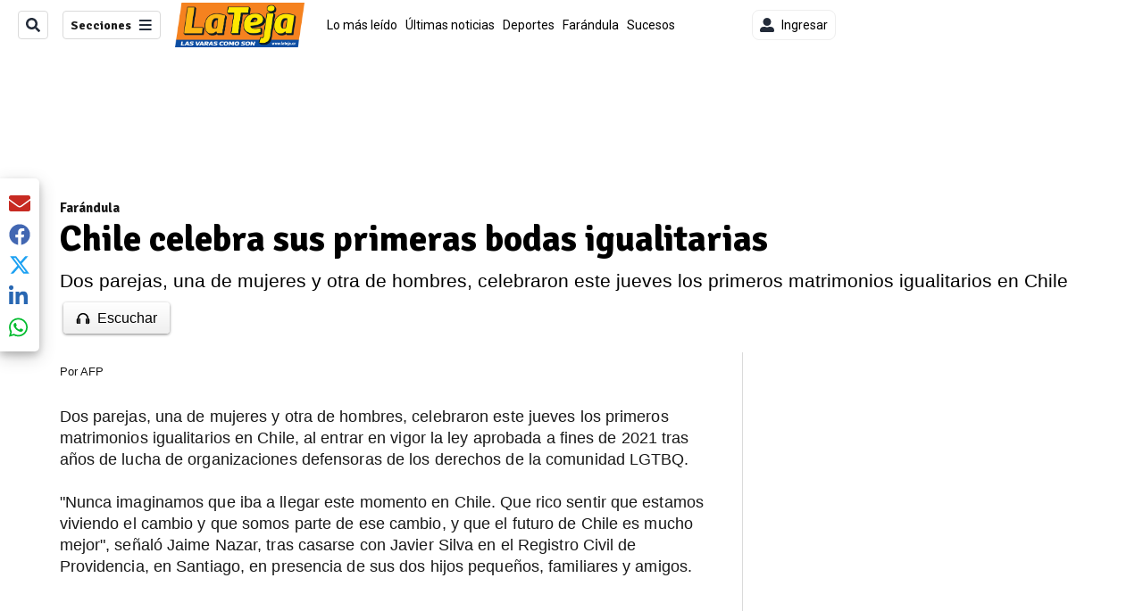

--- FILE ---
content_type: text/html; charset=utf-8
request_url: https://www.lateja.cr/cables/chile-celebra-primeras-bodas-igualitarias-nunca/WQFERNODVNBZ7GQSFXQ3U6IPKU/story/
body_size: 34166
content:
<!DOCTYPE html><html lang="es"><head><meta name="viewport" content="width=device-width, initial-scale=1"/><meta name="robots" content="max-image-preview:large"/><meta charset="utf-8"/><title>Chile celebra sus primeras bodas igualitarias | La Teja</title><meta name="robots" content="max-image-preview:large"/><meta name="description" content="Dos parejas, una de mujeres y otra de hombres, celebraron este jueves los primeros matrimonios igualitarios en Chile"/><meta name="keywords" content="Chile,parejas,matrimonio igualitario,lesbianas,gais,Javier Silva,Jaime Nazar"/><meta property="og:type" content="article"/><meta property="og:url" content="https://www.lateja.cr/cables/chile-celebra-primeras-bodas-igualitarias-nunca/WQFERNODVNBZ7GQSFXQ3U6IPKU/story/"/><meta property="og:title" content="Chile celebra sus primeras bodas igualitarias"/><meta property="og:image" content="https://www.lateja.cr/resizer/v2/WQIRS22MCBBT3GE5B63NJUZO7Q.jpg?smart=true&amp;auth=1b9222e202559550839dfa260fab333bbebb65f2da70355639edef9e40499d22&amp;width=1440"/><meta property="og:image:width" content="1200"/><meta property="og:image:height" content="630"/><meta property="og:description" content="Dos parejas, una de mujeres y otra de hombres, celebraron este jueves los primeros matrimonios igualitarios en Chile"/><meta property="og:site_name" content="La Teja"/><meta property="twitter:title" content="Chile celebra sus primeras bodas igualitarias"/><meta property="twitter:url" content="https://www.lateja.cr/cables/chile-celebra-primeras-bodas-igualitarias-nunca/WQFERNODVNBZ7GQSFXQ3U6IPKU/story/"/><meta property="twitter:image" content="https://www.lateja.cr/resizer/v2/WQIRS22MCBBT3GE5B63NJUZO7Q.jpg?smart=true&amp;auth=1b9222e202559550839dfa260fab333bbebb65f2da70355639edef9e40499d22&amp;width=1440"/><meta property="twitter:card" content="summary_large_image"/><meta property="twitter:description" content="Dos parejas, una de mujeres y otra de hombres, celebraron este jueves los primeros matrimonios igualitarios en Chile"/><meta property="twitter:site" content="LaTejacr"/><link rel="canonical" href="https://www.lateja.cr/cables/chile-celebra-primeras-bodas-igualitarias-nunca/WQFERNODVNBZ7GQSFXQ3U6IPKU/story/"/><script>window.isIE = !!window.MSInputMethodContext && !!document.documentMode;</script><script type="application/javascript" id="polyfill-script">if(!Array.prototype.includes||!(window.Object && window.Object.assign)||!window.Promise||!window.Symbol||!window.fetch){document.write('<script type="application/javascript" src="/pf/dist/engine/polyfill.js?d=702&mxId=00000000" defer=""><\/script>')}</script><script id="fusion-engine-react-script" type="application/javascript" src="/pf/dist/engine/react.js?d=702&amp;mxId=00000000" defer=""></script><script id="fusion-engine-combinations-script" type="application/javascript" src="/pf/dist/components/combinations/default.js?d=702&amp;mxId=00000000" defer=""></script><link id="fusion-output-type-styles" rel="stylesheet" type="text/css" href="/pf/dist/components/output-types/default.css?d=702&amp;mxId=00000000"/><link id="fusion-template-styles" rel="stylesheet" type="text/css" href="/pf/dist/components/combinations/default.css?d=702&amp;mxId=00000000"/><link id="fusion-siteStyles-styles" rel="stylesheet" type="text/css" href="/pf/dist/css/la-teja.css?d=702&amp;mxId=00000000"/><style data-styled="" data-styled-version="5.3.11">.kmdhTE a{color:#F48024;}/*!sc*/
data-styled.g13[id="default__StyledText-sc-oqc75h-0"]{content:"kmdhTE,"}/*!sc*/
.dULMRg{border-bottom:1px solid #F48024;color:#F48024;}/*!sc*/
data-styled.g14[id="default__StyledLink-sc-oqc75h-1"]{content:"dULMRg,"}/*!sc*/
.iZwekE{min-height:80vh;font-family:'Abel',Sans-Serif;}/*!sc*/
.iZwekE h1,.iZwekE h2,.iZwekE h3,.iZwekE h4,.iZwekE h5,.iZwekE h6,.iZwekE figcaption,.iZwekE table{font-family:'Signika',Sans-Serif;}/*!sc*/
.iZwekE .body-paragraph{min-height:45px;}/*!sc*/
.iZwekE .body-paragraph,.iZwekE .interstitial-link,.iZwekE ol,.iZwekE ul,.iZwekE blockquote p,.iZwekE blockquote{font-family:'Abel',Sans-Serif;}/*!sc*/
data-styled.g15[id="default__ArticleBody-sc-oqc75h-2"]{content:"iZwekE,"}/*!sc*/
.bjaHXq{height:calc(100vh - 56px - 13px);}/*!sc*/
data-styled.g17[id="section-nav__StyledSectionMenuVariableHeight-sc-vf63zj-0"]{content:"bjaHXq,"}/*!sc*/
.xsKxL{font-family:'Signika',Sans-Serif;}/*!sc*/
data-styled.g18[id="primary-font__PrimaryFontStyles-sc-1qhygeg-0"]{content:"xsKxL,"}/*!sc*/
.lcNFwx{color:#000;}/*!sc*/
.lcNFwx a{color:#000;}/*!sc*/
data-styled.g19[id="default__ReadableTextNavigationBar-sc-15uibl0-0"]{content:"lcNFwx,"}/*!sc*/
.fmIePI{font-family:'Signika',Sans-Serif;background-color:transparent;border-color:#dadada;color:#191919;}/*!sc*/
.fmIePI:hover{color:#191919;}/*!sc*/
data-styled.g20[id="Button__StyledDynamicButton-sc-14a2cac-0"]{content:"fmIePI,"}/*!sc*/
.fqAgcD{-webkit-align-items:center;-webkit-box-align:center;-ms-flex-align:center;align-items:center;width:100%;position:-webkit-sticky;position:sticky;top:0;margin-bottom:0;z-index:1;}/*!sc*/
.fqAgcD .news-theme-navigation-bar{background-color:#fff;-webkit-transition:0.5s;transition:0.5s;z-index:9;}/*!sc*/
@media screen and (max-width:768px){.fqAgcD .news-theme-navigation-bar{height:56px;}}/*!sc*/
@media screen and (min-width:768px){.fqAgcD .news-theme-navigation-bar{height:56px;}}/*!sc*/
.fqAgcD .nav-logo img{width:auto;max-width:240px;height:auto;max-height:60px;object-fit:contain;-webkit-transition:0.5s;transition:0.5s;}/*!sc*/
@media screen and (max-width:768px){.fqAgcD .nav-logo img{max-width:100%;max-height:40px;}}/*!sc*/
@media screen and (min-width:768px){.fqAgcD .nav-logo img{max-width:200px;max-height:50px;}}/*!sc*/
data-styled.g21[id="default__StyledNav-sc-3h37n7-0"]{content:"fqAgcD,"}/*!sc*/
.guTArD{z-index:8;}/*!sc*/
@media screen and (max-width:768px){.guTArD{margin-top:56px;}}/*!sc*/
@media screen and (min-width:768px){.guTArD{margin-top:56px;}}/*!sc*/
data-styled.g22[id="default__StyledSectionDrawer-sc-3h37n7-1"]{content:"guTArD,"}/*!sc*/
.hkszOb{background-color:#F48024;font-family:'Signika',Sans-Serif;-webkit-transition:fill 0.3s ease;transition:fill 0.3s ease;}/*!sc*/
.hkszOb:hover,.hkszOb:active{color:#fff;background-color:#ffa84c;}/*!sc*/
data-styled.g25[id="default__Tag-sc-qptgnx-0"]{content:"hkszOb,"}/*!sc*/
@media (min-width:320px){.gkBmgl{width:100%;}}/*!sc*/
@media (min-width:768px){}/*!sc*/
@media (min-width:1024px){}/*!sc*/
data-styled.g29[id="default__StyledContainer-sc-72shb9-0"]{content:"gkBmgl,"}/*!sc*/
.hjHLff .gnad > div[id^='google_ads_iframe']:not(:empty):before{content:"Publicidad";display:none;}/*!sc*/
.eMlvBo .gnad > div[id^='google_ads_iframe']:not(:empty):before{content:"Publicidad";display:block;}/*!sc*/
data-styled.g30[id="default__StyledAdUnit-sc-1dqdtve-0"]{content:"hjHLff,eMlvBo,"}/*!sc*/
</style><link rel="stylesheet" href="/pf/resources/global/overwrite.css?d=702"/><link rel="icon" type="image/x-icon" href="/pf/resources/la-teja/favicon.ico?d=702"/><link rel="preconnect" href="https://fonts.googleapis.com" crossorigin="anonymous"/><link rel="preconnect" href="https://fonts.gstatic.com" crossorigin="anonymous"/><link rel="preload" as="style" href="https://fonts.googleapis.com/css2?family=Roboto:wght@300;400;500;700;900&amp;family=Signika:wght@300;400;700&amp;display=swap"/><link rel="stylesheet" href="https://fonts.googleapis.com/css2?family=Roboto:wght@300;400;500;700;900&amp;family=Signika:wght@300;400;700&amp;display=swap"/><meta name="apple-itunes-app" content="app-id=1355938862"/><script type="text/javascript" data-integration="marfeel">function e(e){var t=!(arguments.length>1&&void 0!==arguments[1])||arguments[1],c=document.createElement("script");c.src=e,t?c.type="module":(c.async=!0,c.type="text/javascript",c.setAttribute("nomodule",""));var n=document.getElementsByTagName("script")[0];n.parentNode.insertBefore(c,n)}function t(t,c,n){var a,o,r;null!==(a=t.marfeel)&&void 0!==a||(t.marfeel={}),null!==(o=(r=t.marfeel).cmd)&&void 0!==o||(r.cmd=[]),t.marfeel.config=n,t.marfeel.config.accountId=c;var i="https://sdk.mrf.io/statics";e("".concat(i,"/marfeel-sdk.js?id=").concat(c),!0),e("".concat(i,"/marfeel-sdk.es5.js?id=").concat(c),!1)}!function(e,c){var n=arguments.length>2&&void 0!==arguments[2]?arguments[2]:{};t(e,c,n)}(window,1459,{} /*config*/);

  console.log("Ejecutando output-type marfeel-piano push1...");
  // Se calcula el customer loyalty de Marfeel
  window.marfeel.cmd.push(['compass', (compass) => {
    compass.getRFV((rfvObj) => {
      console.log("Ejecutando output-type marfeel-piano push2...");
      console.log(rfvObj);

      let mcUserTypeRfv;
      const rfv = typeof rfvObj.rfv !== 'undefined' ? rfvObj.rfv : 1;

      if (rfv <= 1) {
        mcUserTypeRfv = 'new';
      } else if (rfv <= 10) {
        mcUserTypeRfv = 'fly-by';
      } else if (rfv <= 35) {
        mcUserTypeRfv = 'casual';
      } else if (rfv <= 60) {
        mcUserTypeRfv = 'loyal';
      } else {
        mcUserTypeRfv = 'lover';
      }

      console.log("Ejecutando output-type marfeel-piano push3...");
      // Se inicializa Piano y se carga el customer loyalty de Marfeel para ser enviado a Piano-Composer
      window.tp = window.tp || [];
      window.tp.push(['setCustomVariable', 'compassEngagement', mcUserTypeRfv]);
    });
  }]);

</script><script type="text/javascript">var _gnsso = {
          "isAdmin" : "false",
          "environment": "gruponacion",
          "productCode": "LTJ",
          "ssoBaseUrl": "https://sso.gruponacion.biz",
          "pianoDomain": "experience.piano.io",
          "pianoAppId": "QKEu60cNJF",
          "pianoDisableExperience": "",
      };</script><script type="application/ld+json">{"organization":{"name":"La Teja","alternateName":"Grupo Nacion GN, S.A.","url":"https://www.lateja.cr","sameAs":["https://www.facebook.com/latejaoficial/","https://twitter.com/LaTejacr"],"logo":{"@type":"ImageObject","url":"https://static.themebuilder.aws.arc.pub/gruponacion/1735580618065.png"},"contactPoint":{"@type":"ContactPoint","telephone":"+506 4107-1717","contactType":"customer service","areaServed":"CR","availableLanguage":"es"}}}</script><script type="text/javascript">let authors = ["AFP "],
        _articleTags = ["Chile","parejas","matrimonio igualitario","lesbianas","gais","Javier Silva","Jaime Nazar"];
        tp = window.tp || [];
        // Agregamos el tipo de tipo de articulo como un tag
        _articleTags.push("article_metered");
        _articleTags.push(["product_code_LTJ"]);
        _articleTags.push(["environment_code_PRO"]);
        _articleTags.push(["content_type_STORY"]);
        tp.push(["setTags", _articleTags]);
        tp.push(["setZone", "Web"]);
        tp.push(["setContentCreated", "2022-03-10T14:15:04.673Z"]);
        if (authors.length > 0) {
          tp.push(["setContentAuthor", authors[0]]);
        }
        tp.push(["setContentSection", ""]);</script><script type="application/ld+json">{"@context":"https://schema.org/","@type":"NewsArticle","headline":"Chile celebra sus primeras bodas igualitarias","datePublished":"2022-03-10T14:15:04.673Z","dateModified":"2022-03-10T17:06:54.920Z","image":{"@type":"ImageObject","url":"https://www.lateja.cr/resizer/v2/WQIRS22MCBBT3GE5B63NJUZO7Q.jpg?width=1200&height=900&smart=true&auth=1b9222e202559550839dfa260fab333bbebb65f2da70355639edef9e40499d22","width":1200,"height":900},"identifier":"WQFERNODVNBZ7GQSFXQ3U6IPKU","description":"Dos parejas, una de mujeres y otra de hombres, celebraron este jueves los primeros matrimonios igualitarios en Chile","keywords":"Chile,parejas,matrimonio igualitario,lesbianas,gais,Javier Silva,Jaime Nazar","wordcount":465,"isAccessibleForFree":true,"url":"https://www.lateja.cr/cables/chile-celebra-primeras-bodas-igualitarias-nunca/WQFERNODVNBZ7GQSFXQ3U6IPKU/story/","articleSection":["Farándula","Cables"],"author":[{"@type":"Person","name":"AFP ","url":"https://www.lateja.cr/autores/afp/"}],"hasPart":{"@type":"WebPageElement","isAccessibleForFree":true,"cssSelector":".article-body-wrapper"},"mainEntityOfPage":{"@type":"WebPage","id":"https://www.lateja.cr/cables/chile-celebra-primeras-bodas-igualitarias-nunca/WQFERNODVNBZ7GQSFXQ3U6IPKU/story/"},"isPartOf":null,"publisher":{"@type":"Organization","name":"La Teja","logo":{"@type":"ImageObject","url":"https://static.themebuilder.aws.arc.pub/gruponacion/1735580618065.png"}}}</script><script type="text/javascript">
        window.GN = window.GN || {};
        window.GN.contentDataLayer = {
          "Section": "farandula",
          "Subsection": "",
          "SeoKeywords": "chile|parejas|matrimonio igualitario|lesbianas|gais|javier silva|jaime nazar",
          "Author": "|AFP |",
          "ContentType": "story",
          "Visibility": "metered",
          "OutputType": "default",
          "DisplayDate": "2022-03-10"
        };

        window.dataLayer = window.dataLayer || [];
        window.dataLayer.push({
          content: window.GN.contentDataLayer
        });
        </script><script>
    (function(w,d,s,l,i){w[l]=w[l]||[];w[l].push({'gtm.start':
      new Date().getTime(),event:'gtm.js'});var f=d.getElementsByTagName(s)[0],
      j=d.createElement(s),dl=l!='dataLayer'?'&l='+l:'';j.async=true;j.src=
      'https://www.googletagmanager.com/gtm.js?id='+i+dl;f.parentNode.insertBefore(j,f);
    })(window,document,'script','dataLayer','GTM-56B66M');
  </script><link rel="dns-prefetch" href="https://www.googletagmanager.com"/><link rel="dns-prefetch" href="https://www.google-analytics.com"/><link rel="dns-prefetch" href="https://buy.tinypass.com"/><link rel="dns-prefetch" href="https://cdn.tinypass.com"/><link rel="dns-prefetch" href="https://connect.facebook.net"/><script src="https://cdn-clavis-gruponacion-prod.arc-perso.aws.arc.pub/clavis.main.js.gz" defer=""></script><script type="text/javascript">
        if (/Android|iPhone|iPad|iPod/i.test(navigator.userAgent)) {
          if (navigator.userAgent.match(/FBAN|FBAV|Instagram|Twitter/i)) {
            document.cookie = '_pc_gn-in-app-browser=true; expires=Sat, 24 Jan 2026 06:26:30 GMT; path=/;';
            window.tp = window.tp || [];
            window.tp.push(['setCustomVariable', 'in_app_browser_url', window.location.href]);
          }
        }
        </script>
<script>(window.BOOMR_mq=window.BOOMR_mq||[]).push(["addVar",{"rua.upush":"false","rua.cpush":"true","rua.upre":"false","rua.cpre":"true","rua.uprl":"false","rua.cprl":"false","rua.cprf":"false","rua.trans":"SJ-df28aed8-de94-4e7a-b74e-ad2ada4d9c9e","rua.cook":"false","rua.ims":"false","rua.ufprl":"false","rua.cfprl":"false","rua.isuxp":"false","rua.texp":"norulematch","rua.ceh":"false","rua.ueh":"false","rua.ieh.st":"0"}]);</script>
                              <script>!function(e){var n="https://s.go-mpulse.net/boomerang/";if("False"=="True")e.BOOMR_config=e.BOOMR_config||{},e.BOOMR_config.PageParams=e.BOOMR_config.PageParams||{},e.BOOMR_config.PageParams.pci=!0,n="https://s2.go-mpulse.net/boomerang/";if(window.BOOMR_API_key="ZN3DL-CP7MU-5FCVC-HBKV2-RRE3C",function(){function e(){if(!o){var e=document.createElement("script");e.id="boomr-scr-as",e.src=window.BOOMR.url,e.async=!0,i.parentNode.appendChild(e),o=!0}}function t(e){o=!0;var n,t,a,r,d=document,O=window;if(window.BOOMR.snippetMethod=e?"if":"i",t=function(e,n){var t=d.createElement("script");t.id=n||"boomr-if-as",t.src=window.BOOMR.url,BOOMR_lstart=(new Date).getTime(),e=e||d.body,e.appendChild(t)},!window.addEventListener&&window.attachEvent&&navigator.userAgent.match(/MSIE [67]\./))return window.BOOMR.snippetMethod="s",void t(i.parentNode,"boomr-async");a=document.createElement("IFRAME"),a.src="about:blank",a.title="",a.role="presentation",a.loading="eager",r=(a.frameElement||a).style,r.width=0,r.height=0,r.border=0,r.display="none",i.parentNode.appendChild(a);try{O=a.contentWindow,d=O.document.open()}catch(_){n=document.domain,a.src="javascript:var d=document.open();d.domain='"+n+"';void(0);",O=a.contentWindow,d=O.document.open()}if(n)d._boomrl=function(){this.domain=n,t()},d.write("<bo"+"dy onload='document._boomrl();'>");else if(O._boomrl=function(){t()},O.addEventListener)O.addEventListener("load",O._boomrl,!1);else if(O.attachEvent)O.attachEvent("onload",O._boomrl);d.close()}function a(e){window.BOOMR_onload=e&&e.timeStamp||(new Date).getTime()}if(!window.BOOMR||!window.BOOMR.version&&!window.BOOMR.snippetExecuted){window.BOOMR=window.BOOMR||{},window.BOOMR.snippetStart=(new Date).getTime(),window.BOOMR.snippetExecuted=!0,window.BOOMR.snippetVersion=12,window.BOOMR.url=n+"ZN3DL-CP7MU-5FCVC-HBKV2-RRE3C";var i=document.currentScript||document.getElementsByTagName("script")[0],o=!1,r=document.createElement("link");if(r.relList&&"function"==typeof r.relList.supports&&r.relList.supports("preload")&&"as"in r)window.BOOMR.snippetMethod="p",r.href=window.BOOMR.url,r.rel="preload",r.as="script",r.addEventListener("load",e),r.addEventListener("error",function(){t(!0)}),setTimeout(function(){if(!o)t(!0)},3e3),BOOMR_lstart=(new Date).getTime(),i.parentNode.appendChild(r);else t(!1);if(window.addEventListener)window.addEventListener("load",a,!1);else if(window.attachEvent)window.attachEvent("onload",a)}}(),"".length>0)if(e&&"performance"in e&&e.performance&&"function"==typeof e.performance.setResourceTimingBufferSize)e.performance.setResourceTimingBufferSize();!function(){if(BOOMR=e.BOOMR||{},BOOMR.plugins=BOOMR.plugins||{},!BOOMR.plugins.AK){var n="true"=="true"?1:0,t="",a="aod452axzcono2lmpukq-f-3c4c218d5-clientnsv4-s.akamaihd.net",i="false"=="true"?2:1,o={"ak.v":"39","ak.cp":"1079482","ak.ai":parseInt("642999",10),"ak.ol":"0","ak.cr":9,"ak.ipv":4,"ak.proto":"h2","ak.rid":"95609af4","ak.r":44267,"ak.a2":n,"ak.m":"dscr","ak.n":"ff","ak.bpcip":"3.135.206.0","ak.cport":33958,"ak.gh":"23.192.164.215","ak.quicv":"","ak.tlsv":"tls1.3","ak.0rtt":"","ak.0rtt.ed":"","ak.csrc":"-","ak.acc":"","ak.t":"1768717589","ak.ak":"hOBiQwZUYzCg5VSAfCLimQ==KJCc96RLpkj6TmoKgogGTY/ovk+xQymJUFZB9eTRI8CfFyXK8vkdJrDWfQNf8DbJoYcZl6znDTFIl34me/TRNi4a6zLM74o3j89fHdotab8rwt06sxDUm4rccvnpuLJ5+EfxY8MLeQesV9G7UdTjACRozepeb5UIOvX3F2viZdXNj0FkzKrYijPvqKU9ogUD/InB5IOkVwTOoU2NEbl9gd1Zl5g5rWhen5N6HA+c0NOMJ0kn043MU+aEIgR8B/6fxRBFFztwT6e9td7Jzqg23RHlTdWazpnoeXKkQbPb6QTQ13ZvhMIgWRnZ8nmPXM4r4pYzKP6OTsrTa6017D2SDNZuS5NnF83nVo75kCki2Z/sWHhZfVW+jYJroIgirMBkwfPk4VPi54TVfZJMEnT8lbkS+Mz/KvNYvVCQG0aLLgI=","ak.pv":"35","ak.dpoabenc":"","ak.tf":i};if(""!==t)o["ak.ruds"]=t;var r={i:!1,av:function(n){var t="http.initiator";if(n&&(!n[t]||"spa_hard"===n[t]))o["ak.feo"]=void 0!==e.aFeoApplied?1:0,BOOMR.addVar(o)},rv:function(){var e=["ak.bpcip","ak.cport","ak.cr","ak.csrc","ak.gh","ak.ipv","ak.m","ak.n","ak.ol","ak.proto","ak.quicv","ak.tlsv","ak.0rtt","ak.0rtt.ed","ak.r","ak.acc","ak.t","ak.tf"];BOOMR.removeVar(e)}};BOOMR.plugins.AK={akVars:o,akDNSPreFetchDomain:a,init:function(){if(!r.i){var e=BOOMR.subscribe;e("before_beacon",r.av,null,null),e("onbeacon",r.rv,null,null),r.i=!0}return this},is_complete:function(){return!0}}}}()}(window);</script></head><body class="body-la-teja"><noscript><iframe title="gtm" src="https://www.googletagmanager.com/ns.html?id=GTM-56B66M" height="0" width="0" style="display:none;visibility:hidden"></iframe></noscript><div id="fusion-app" class="layout-section"><div class="b-right-rail"><header class="c-stack b-right-rail__navigation" data-style-direction="vertical" data-style-justification="start" data-style-alignment="unset" data-style-inline="false" data-style-wrap="nowrap"><div class="c-stack b-single-chain" data-style-direction="vertical" data-style-justification="start" data-style-alignment="unset" data-style-inline="false" data-style-wrap="nowrap"><div class="c-stack b-single-chain__children-stack" data-style-direction="vertical" data-style-justification="start" data-style-alignment="unset" data-style-inline="false" data-style-wrap="nowrap"></div></div><nav id="main-nav" class="default__StyledNav-sc-3h37n7-0 fqAgcD light" aria-label="Menú de secciones"><div class="news-theme-navigation-container news-theme-navigation-bar logo-left horizontal-links"><div class="nav-left"><div class="nav-components--mobile"><div class="nav-widget"><button aria-label="Secciones" class="Button__StyledDynamicButton-sc-14a2cac-0 fmIePI xpmedia-button xpmedia-button--small la-teja  nav-sections-btn" type="button"><svg class="c-icon" width="16" height="16" xmlns="http://www.w3.org/2000/svg" viewBox="0 0 512 512" fill="#191919" aria-hidden="true" focusable="false"><path d="M25 96C25 78.33 39.33 64 57 64H441C458.7 64 473 78.33 473 96C473 113.7 458.7 128 441 128H57C39.33 128 25 113.7 25 96ZM25 256C25 238.3 39.33 224 57 224H441C458.7 224 473 238.3 473 256C473 273.7 458.7 288 441 288H57C39.33 288 25 273.7 25 256ZM441 448H57C39.33 448 25 433.7 25 416C25 398.3 39.33 384 57 384H441C458.7 384 473 398.3 473 416C473 433.7 458.7 448 441 448Z"></path></svg></button></div></div><div class="nav-components--desktop"><div class="nav-widget"><div class="nav-search nav-search-undefined"><div class="gsc-generic-box "><div class="gcse-searchbox-only" data-resultsurl="http://lateja.cr/search/"></div></div><button additionalClassNames="" Size="SMALL" iconType="search" text="Buscar" class="c-button c-button--medium c-button--DEFAULT xpmedia-button xpmedia-button--small la-teja" type="button"><span><svg class="c-icon" width="24" height="24" xmlns="http://www.w3.org/2000/svg" viewBox="0 0 512 512" fill="currentColor" aria-hidden="true" focusable="false"><path d="M505 442.7L405.3 343c-4.5-4.5-10.6-7-17-7H372c27.6-35.3 44-79.7 44-128C416 93.1 322.9 0 208 0S0 93.1 0 208s93.1 208 208 208c48.3 0 92.7-16.4 128-44v16.3c0 6.4 2.5 12.5 7 17l99.7 99.7c9.4 9.4 24.6 9.4 33.9 0l28.3-28.3c9.4-9.4 9.4-24.6.1-34zM208 336c-70.7 0-128-57.2-128-128 0-70.7 57.2-128 128-128 70.7 0 128 57.2 128 128 0 70.7-57.2 128-128 128z"></path></svg></span></button></div></div><div class="nav-widget"><button aria-label="Secciones" class="Button__StyledDynamicButton-sc-14a2cac-0 fmIePI xpmedia-button xpmedia-button--small la-teja  nav-sections-btn" type="button">Secciones<span class="xpmedia-button--right-icon-container"><svg class="c-icon" width="16" height="16" xmlns="http://www.w3.org/2000/svg" viewBox="0 0 512 512" fill="#191919" aria-hidden="true" focusable="false"><path d="M25 96C25 78.33 39.33 64 57 64H441C458.7 64 473 78.33 473 96C473 113.7 458.7 128 441 128H57C39.33 128 25 113.7 25 96ZM25 256C25 238.3 39.33 224 57 224H441C458.7 224 473 238.3 473 256C473 273.7 458.7 288 441 288H57C39.33 288 25 273.7 25 256ZM441 448H57C39.33 448 25 433.7 25 416C25 398.3 39.33 384 57 384H441C458.7 384 473 398.3 473 416C473 433.7 458.7 448 441 448Z"></path></svg></span></button></div></div></div><div class="nav-logo nav-logo-left "><a href="/" title="La Teja logo"><img src="https://static.themebuilder.aws.arc.pub/gruponacion/1735580618065.png" alt="La Teja logo" loading="eager" width="145" height="50" style="width:145px;height:50px;display:block"/></a></div><nav color="#000" class="default__ReadableTextNavigationBar-sc-15uibl0-0 lcNFwx horizontal-links-bar" aria-label="Mejores enlaces"><span class="primary-font__PrimaryFontStyles-sc-1qhygeg-0 xsKxL horizontal-links-menu">    <a href="/lo-mas-leido/">Lo más leído</a></span><span class="primary-font__PrimaryFontStyles-sc-1qhygeg-0 xsKxL horizontal-links-menu">    <a href="/ultimas-noticias/">Últimas noticias</a></span><span class="primary-font__PrimaryFontStyles-sc-1qhygeg-0 xsKxL horizontal-links-menu">    <a href="/deportes/">Deportes</a></span><span class="primary-font__PrimaryFontStyles-sc-1qhygeg-0 xsKxL horizontal-links-menu">    <a href="/farandula/">Farándula</a></span><span class="primary-font__PrimaryFontStyles-sc-1qhygeg-0 xsKxL horizontal-links-menu">    <a href="/sucesos/">Sucesos</a></span><span class="primary-font__PrimaryFontStyles-sc-1qhygeg-0 xsKxL horizontal-links-menu">    <a href="/nacional/">Nacional</a></span><span class="primary-font__PrimaryFontStyles-sc-1qhygeg-0 xsKxL horizontal-links-menu">    <a href="/empleo-costa-rica/">Empleo Costa Rica</a></span><span class="primary-font__PrimaryFontStyles-sc-1qhygeg-0 xsKxL horizontal-links-menu">    <a href="/internacionales/">Internacionales</a></span><span class="primary-font__PrimaryFontStyles-sc-1qhygeg-0 xsKxL horizontal-links-menu">    <a href="/finanzas-y-tecnologia/">Finanzas y tecnología</a></span><span class="primary-font__PrimaryFontStyles-sc-1qhygeg-0 xsKxL horizontal-links-menu">    <a href="/la-familia-peluda/">La Familia Peluda</a></span></nav><div class="nav-right"><div class="nav-components--mobile"><div class="nav-widget"><div class="flex_align-items-center"><button class="flex_justify-center border border_all border_solid border_color_gray border_radius_all_8 font_xs color_black color_background_white margin-xs-all padding-xs-all"><svg class="c-icon" width="16" height="16" xmlns="http://www.w3.org/2000/svg" viewBox="0 0 512 512" fill="currentColor" aria-hidden="true" focusable="false"><path d="M256 288c79.5 0 144-64.5 144-144S335.5 0 256 0 112 64.5 112 144s64.5 144 144 144zm128 32h-55.1c-22.2 10.2-46.9 16-72.9 16s-50.6-5.8-72.9-16H128C57.3 320 0 377.3 0 448v16c0 26.5 21.5 48 48 48h416c26.5 0 48-21.5 48-48v-16c0-70.7-57.3-128-128-128z"></path></svg><span class="margin-xs-left">Ingresar</span></button></div></div></div><div class="nav-components--desktop"><div class="nav-widget"><div class="flex_align-items-center"><button class="flex_justify-center border border_all border_solid border_color_gray border_radius_all_8 font_xs color_black color_background_white margin-xs-all padding-xs-all"><svg class="c-icon" width="16" height="16" xmlns="http://www.w3.org/2000/svg" viewBox="0 0 512 512" fill="currentColor" aria-hidden="true" focusable="false"><path d="M256 288c79.5 0 144-64.5 144-144S335.5 0 256 0 112 64.5 112 144s64.5 144 144 144zm128 32h-55.1c-22.2 10.2-46.9 16-72.9 16s-50.6-5.8-72.9-16H128C57.3 320 0 377.3 0 448v16c0 26.5 21.5 48 48 48h416c26.5 0 48-21.5 48-48v-16c0-70.7-57.3-128-128-128z"></path></svg><span class="margin-xs-left">Ingresar</span></button></div></div><div class="nav-widget"><div id="fusion-static-enter:html-block-f0fGKgGok0Pv1Gr-0-1-1" style="display:none" data-fusion-component="html-block-f0fGKgGok0Pv1Gr-0-1-1"></div><div><div style="width: 300px;" id="greenOfferHorizontal"></div></div><div id="fusion-static-exit:html-block-f0fGKgGok0Pv1Gr-0-1-1" style="display:none" data-fusion-component="html-block-f0fGKgGok0Pv1Gr-0-1-1"></div></div></div></div></div><div id="nav-sections" class="default__StyledSectionDrawer-sc-3h37n7-1 guTArD nav-sections closed"><div class="inner-drawer-nav" style="z-index:10"><div class="nav-menu"><div class="nav-components--mobile"><div class="nav-widget"><div class="nav-search nav-search-undefined"><div class="gsc-generic-box sections"><div class="gcse-searchbox-only" data-resultsurl="http://lateja.cr/search/"></div></div></div></div></div><div class="nav-components--desktop"><div class="nav-widget"></div></div></div><ul class="section-nav__StyledSectionMenuVariableHeight-sc-vf63zj-0 bjaHXq section-menu"><li class="section-item"><a href="/elecciones-2026/" tabindex="-1">Elecciones 2026</a></li><li class="section-item"><a href="/lo-mas-leido/" tabindex="-1">Lo más leído</a></li><li class="section-item"><a href="/ultimas-noticias/" tabindex="-1">Últimas noticias</a></li><li class="section-item"><a href="/deportes/" tabindex="-1">Deportes</a></li><li class="section-item"><a href="/farandula/" tabindex="-1">Farándula</a></li><li class="section-item"><a href="/sucesos/" tabindex="-1">Sucesos</a></li><li class="section-item"><a href="/nacional/" tabindex="-1">Nacional</a></li><li class="section-item"><a href="/empleo-costa-rica/" tabindex="-1">Empleo Costa Rica</a></li><li class="section-item"><a href="/la-familia-peluda/" tabindex="-1">La Familia Peluda</a></li><li class="section-item"><div class="subsection-anchor "><a href="/teleguia/" tabindex="-1">Teleguía</a><button type="button" class="submenu-caret" aria-expanded="false" aria-label="Mostrar Teleguía subsecciones" aria-controls="header_sub_section_teleguia" tabindex="-1"><svg class="c-icon" width="20" height="20" xmlns="http://www.w3.org/2000/svg" viewBox="0 0 512 512" fill="currentColor" aria-hidden="true" focusable="false"><path d="M416 256C416 264.188 412.875 272.38 406.625 278.62L214.625 470.62C202.125 483.12 181.875 483.12 169.375 470.62C156.875 458.12 156.875 437.87 169.375 425.37L338.8 256L169.4 86.6C156.9 74.1 156.9 53.85 169.4 41.35C181.9 28.85 202.15 28.85 214.65 41.35L406.65 233.35C412.9 239.6 416 247.8 416 256Z"></path></svg></button></div><div class="subsection-container "><ul class="subsection-menu" id="header_sub_section_teleguia"><li class="subsection-item"><a href="/teleguia/deportes/" tabindex="-1">Teleguía Deportes</a></li><li class="subsection-item"><a href="/teleguia/series-peliculas/" tabindex="-1">Teleguía series y películas</a></li><li class="subsection-item"><a href="/teleguia/imperdibles/" tabindex="-1">Teleguía Imperdibles</a></li><li class="subsection-item"><a href="/teleguia/farandula/" tabindex="-1">Teleguía Farándula</a></li></ul></div></li><li class="section-item"><div class="subsection-anchor "><a href="/tiempo-libre/" tabindex="-1">Tiempo libre</a><button type="button" class="submenu-caret" aria-expanded="false" aria-label="Mostrar Tiempo libre subsecciones" aria-controls="header_sub_section_tiempo-libre" tabindex="-1"><svg class="c-icon" width="20" height="20" xmlns="http://www.w3.org/2000/svg" viewBox="0 0 512 512" fill="currentColor" aria-hidden="true" focusable="false"><path d="M416 256C416 264.188 412.875 272.38 406.625 278.62L214.625 470.62C202.125 483.12 181.875 483.12 169.375 470.62C156.875 458.12 156.875 437.87 169.375 425.37L338.8 256L169.4 86.6C156.9 74.1 156.9 53.85 169.4 41.35C181.9 28.85 202.15 28.85 214.65 41.35L406.65 233.35C412.9 239.6 416 247.8 416 256Z"></path></svg></button></div><div class="subsection-container "><ul class="subsection-menu" id="header_sub_section_tiempo-libre"><li class="subsection-item"><a href="/tiempo-libre/eventos/" tabindex="-1">Eventos</a></li><li class="subsection-item"><a href="/tiempo-libre/restaurantes/" tabindex="-1">Restaurantes</a></li><li class="subsection-item"><a href="/tiempo-libre/conciertos/" tabindex="-1">Conciertos</a></li><li class="subsection-item"><a href="/tiempo-libre/turismo/" tabindex="-1">Turismo</a></li></ul></div></li><li class="section-item"><a href="/revista-perfil/" tabindex="-1">Revista Perfil</a></li><li class="section-item"><a href="/motorismo/" tabindex="-1">Motorismo</a></li><li class="section-item"><a href="/sabores/" tabindex="-1">Sabores</a></li><li class="section-item"><a href="/internacionales/" tabindex="-1">Internacionales</a></li><li class="section-item"><a href="/finanzas-y-tecnologia/" tabindex="-1">Finanzas y tecnología</a></li><li class="section-item"><div class="subsection-anchor "><a href="/videos/" tabindex="-1">Videos</a><button type="button" class="submenu-caret" aria-expanded="false" aria-label="Mostrar Videos subsecciones" aria-controls="header_sub_section_videos" tabindex="-1"><svg class="c-icon" width="20" height="20" xmlns="http://www.w3.org/2000/svg" viewBox="0 0 512 512" fill="currentColor" aria-hidden="true" focusable="false"><path d="M416 256C416 264.188 412.875 272.38 406.625 278.62L214.625 470.62C202.125 483.12 181.875 483.12 169.375 470.62C156.875 458.12 156.875 437.87 169.375 425.37L338.8 256L169.4 86.6C156.9 74.1 156.9 53.85 169.4 41.35C181.9 28.85 202.15 28.85 214.65 41.35L406.65 233.35C412.9 239.6 416 247.8 416 256Z"></path></svg></button></div><div class="subsection-container "><ul class="subsection-menu" id="header_sub_section_videos"><li class="subsection-item"><a href="/videos/deportes/" tabindex="-1">Deportes</a></li><li class="subsection-item"><a href="/videos/sucesos/" tabindex="-1">Sucesos</a></li><li class="subsection-item"><a href="/videos/nacional/" tabindex="-1">Nacional</a></li><li class="subsection-item"><a href="/videos/internacionales/" tabindex="-1">Internacionales</a></li><li class="subsection-item"><a href="/videos/farandula/" tabindex="-1">Farándula</a></li></ul></div></li><li class="section-item"><a href="/brandvoice/" tabindex="-1">Brandvoice</a></li><li class="section-item"><a href="https://lanacioncostarica.pressreader.com/" target="_blank" rel="noopener noreferrer" tabindex="-1">Edición Impresa<span class="sr-only">(Se abre en una nueva ventana)</span></a></li><li class="section-menu--bottom-placeholder"></li></ul></div></div></nav><div class="ts-share-bar"><button id="article-share-email" aria-label="Share current article via email" type="button" class="ts-share-bar__button" data-click-category="Sharebar" data-click-action="email Share - bottom" data-click-label="/cables/chile-celebra-primeras-bodas-igualitarias-nunca/WQFERNODVNBZ7GQSFXQ3U6IPKU/story/"><svg style="fill:#C72A22" class="c-icon" width="48" height="48" xmlns="http://www.w3.org/2000/svg" viewBox="0 0 512 512" fill="#C72A22" aria-hidden="true" focusable="false"><path d="M502.3 190.8c3.9-3.1 9.7-.2 9.7 4.7V400c0 26.5-21.5 48-48 48H48c-26.5 0-48-21.5-48-48V195.6c0-5 5.7-7.8 9.7-4.7 22.4 17.4 52.1 39.5 154.1 113.6 21.1 15.4 56.7 47.8 92.2 47.6 35.7.3 72-32.8 92.3-47.6 102-74.1 131.6-96.3 154-113.7zM256 320c23.2.4 56.6-29.2 73.4-41.4 132.7-96.3 142.8-104.7 173.4-128.7 5.8-4.5 9.2-11.5 9.2-18.9v-19c0-26.5-21.5-48-48-48H48C21.5 64 0 85.5 0 112v19c0 7.4 3.4 14.3 9.2 18.9 30.6 23.9 40.7 32.4 173.4 128.7 16.8 12.2 50.2 41.8 73.4 41.4z"></path></svg></button><button id="article-share-facebook" aria-label="Share current article via facebook" type="button" class="ts-share-bar__button" data-click-category="Sharebar" data-click-action="facebook Share - bottom" data-click-label="/cables/chile-celebra-primeras-bodas-igualitarias-nunca/WQFERNODVNBZ7GQSFXQ3U6IPKU/story/"><svg style="fill:#4267B2" class="c-icon" width="48" height="48" xmlns="http://www.w3.org/2000/svg" viewBox="0 0 512 512" fill="#4267B2" aria-hidden="true" focusable="false"><path d="M504 256C504 119 393 8 256 8S8 119 8 256c0 123.78 90.69 226.38 209.25 245V327.69h-63V256h63v-54.64c0-62.15 37-96.48 93.67-96.48 27.14 0 55.52 4.84 55.52 4.84v61h-31.28c-30.8 0-40.41 19.12-40.41 38.73V256h68.78l-11 71.69h-57.78V501C413.31 482.38 504 379.78 504 256z"></path></svg></button><button id="article-share-twitter" aria-label="Share current article via twitter" type="button" class="ts-share-bar__button" data-click-category="Sharebar" data-click-action="twitter Share - bottom" data-click-label="/cables/chile-celebra-primeras-bodas-igualitarias-nunca/WQFERNODVNBZ7GQSFXQ3U6IPKU/story/"><svg style="fill:#1DA1F2" class="c-icon" width="48" height="48" xmlns="http://www.w3.org/2000/svg" viewBox="0 0 512 512" fill="#1DA1F2" aria-hidden="true" focusable="false"><path d="M389.2 48h70.6L305.6 224.2 487 464H345L233.7 318.6 106.5 464H35.8L200.7 275.5 26.8 48H172.4L272.9 180.9 389.2 48zM364.4 421.8h39.1L151.1 88h-42L364.4 421.8z"></path></svg></button><button id="article-share-linkedIn" aria-label="Share current article via linkedIn" type="button" class="ts-share-bar__button" data-click-category="Sharebar" data-click-action="linkedIn Share - bottom" data-click-label="/cables/chile-celebra-primeras-bodas-igualitarias-nunca/WQFERNODVNBZ7GQSFXQ3U6IPKU/story/"><svg style="fill:#2867B2" class="c-icon" width="48" height="48" xmlns="http://www.w3.org/2000/svg" viewBox="0 0 512 512" fill="#2867B2" aria-hidden="true" focusable="false"><path d="M100.28 448H7.4V148.9h92.88zM53.79 108.1C24.09 108.1 0 83.5 0 53.8a53.79 53.79 0 0 1 107.58 0c0 29.7-24.1 54.3-53.79 54.3zM447.9 448h-92.68V302.4c0-34.7-.7-79.2-48.29-79.2-48.29 0-55.69 37.7-55.69 76.7V448h-92.78V148.9h89.08v40.8h1.3c12.4-23.5 42.69-48.3 87.88-48.3 94 0 111.28 61.9 111.28 142.3V448z"></path></svg></button><button id="article-share-whatsApp" aria-label="Share current article via whatsApp" type="button" class="ts-share-bar__button" data-click-category="Sharebar" data-click-action="whatsApp Share - bottom" data-click-label="/cables/chile-celebra-primeras-bodas-igualitarias-nunca/WQFERNODVNBZ7GQSFXQ3U6IPKU/story/"><svg style="fill:#00BB2D" class="c-icon" width="48" height="48" xmlns="http://www.w3.org/2000/svg" viewBox="0 0 512 512" fill="#00BB2D" aria-hidden="true" focusable="false"><path d="M380.9 97.1C339 55.1 283.2 32 223.9 32c-122.4 0-222 99.6-222 222 0 39.1 10.2 77.3 29.6 111L0 480l117.7-30.9c32.4 17.7 68.9 27 106.1 27h.1c122.3 0 224.1-99.6 224.1-222 0-59.3-25.2-115-67.1-157zm-157 341.6c-33.2 0-65.7-8.9-94-25.7l-6.7-4-69.8 18.3L72 359.2l-4.4-7c-18.5-29.4-28.2-63.3-28.2-98.2 0-101.7 82.8-184.5 184.6-184.5 49.3 0 95.6 19.2 130.4 54.1 34.8 34.9 56.2 81.2 56.1 130.5 0 101.8-84.9 184.6-186.6 184.6zm101.2-138.2c-5.5-2.8-32.8-16.2-37.9-18-5.1-1.9-8.8-2.8-12.5 2.8-3.7 5.6-14.3 18-17.6 21.8-3.2 3.7-6.5 4.2-12 1.4-32.6-16.3-54-29.1-75.5-66-5.7-9.8 5.7-9.1 16.3-30.3 1.8-3.7.9-6.9-.5-9.7-1.4-2.8-12.5-30.1-17.1-41.2-4.5-10.8-9.1-9.3-12.5-9.5-3.2-.2-6.9-.2-10.6-.2-3.7 0-9.7 1.4-14.8 6.9-5.1 5.6-19.4 19-19.4 46.3 0 27.3 19.9 53.7 22.6 57.4 2.8 3.7 39.1 59.7 94.8 83.8 35.2 15.2 49 16.5 66.6 13.9 10.7-1.6 32.8-13.4 37.4-26.4 4.6-13 4.6-24.1 3.2-26.4-1.3-2.5-5-3.9-10.5-6.6z"></path></svg></button></div><div class="c-stack b-single-chain" data-style-direction="vertical" data-style-justification="start" data-style-alignment="unset" data-style-inline="false" data-style-wrap="nowrap"><div class="c-stack b-single-chain__children-stack" data-style-direction="vertical" data-style-justification="start" data-style-alignment="unset" data-style-inline="false" data-style-wrap="nowrap"><div id="gnad-feature-LaTeja_Web-ITT" class="default__StyledAdUnit-sc-1dqdtve-0 hjHLff dfp-container sin-padding"><div class="gnad-container vertical-centered"><div data-test-id="adslot-LaTeja_Web-ITT" id="gnad-f0fJfxlwIlui7PM-1-0-0-11c500a089dcc9" class="gnad ad-LaTeja_Web-ITT ad-undefined ad-all"></div></div></div><div id="gnad-feature-floating" class="default__StyledAdUnit-sc-1dqdtve-0 hjHLff dfp-container sin-padding" data-width="1" data-height="1"><div class="gnad-container vertical-centered"><div data-test-id="adslot-floating" id="gnad-f0ftltAF9x8k7dN-1-0-2-15d709eda3ddf9" class="gnad ad-floating ad-1 ad-all"></div></div></div><div id="gnad-feature-bottom-anchor" class="default__StyledAdUnit-sc-1dqdtve-0 hjHLff dfp-container sin-padding"><div class="gnad-container vertical-centered"><div data-test-id="adslot-bottom-anchor" id="gnad-f0fuVRwu5c097ap-1-0-3-8912745000a2b" class="gnad ad-bottom-anchor ad-undefined ad-all" style="width:auto"></div></div></div><div id="gnad-feature-connatix" class="default__StyledAdUnit-sc-1dqdtve-0 eMlvBo dfp-container .sin-padding" data-width="1" data-height="1"><div class="gnad-container vertical-centered"><div data-test-id="adslot-connatix" id="gnad-f0foxMPJrRbg2P2-1321551e4154b1" class="gnad ad-connatix ad-1 ad-all" style="width:auto;height:1px"></div></div></div></div></div></header><section role="main" id="main" tabindex="-1" class="b-right-rail__main"><div class="c-stack b-right-rail__full-width-1" data-style-direction="vertical" data-style-justification="start" data-style-alignment="unset" data-style-inline="false" data-style-wrap="nowrap"><div id="gnad-feature-top1" class="default__StyledAdUnit-sc-1dqdtve-0 eMlvBo dfp-container con-padding" data-width="728" data-height="90"><div class="gnad-container vertical-centered"><div data-test-id="adslot-top1" id="gnad-f0fUEFPZOzZS4bq-fb1dc7bbd0c31" class="gnad ad-top1 ad-90 ad-all" style="width:auto;height:90px"></div></div></div><a class="c-overline b-overline" href="/farandula/">Farándula</a><h1 class="b-headline">Chile celebra sus primeras bodas igualitarias</h1><h2 class="c-heading b-subheadline">Dos parejas, una de mujeres y otra de hombres, celebraron este jueves los primeros matrimonios igualitarios en Chile</h2><section class="horizontal-grid-chain"><div class="horizontal-grid-chain__container"><div></div><div id="textToAudioBtn" style="visibility:visible" class="texttoaudiobtn"><style>.ra-button {padding: .3em .9em; border-radius: .25em; background: linear-gradient(#fff, #efefef); box-shadow: 0 1px .2em gray; display: inline-flex; align-items: center; cursor: pointer;margin-bottom: 9px;margin-left:4px;} .ra-button img {height: 1em; margin: 0 .5em 0 0;width: 1em;}</style> <div id="ra-player" data-skin="https://assets.readaloudwidget.com/embed/skins/default"><div class="ra-button" onclick="readAloud(document.getElementById('ra-audio'), document.getElementById('ra-player'))"><img src="https://www.nacion.com/gnfactory/especiales/2023/headphones-1.svg" alt="Escuchar"/ height="1em;" width="1em;">Escuchar</div></div> <audio id="ra-audio" data-lang="es-MX" data-voice="Amazon Mia" data-key="99743fa6a796bc54146d3765d5612cf9"></audio> <script>function readAloud(e,n){var s="https://assets.readaloudwidget.com/embed/";/iPad|iPhone|iPod/.test(navigator.userAgent)&&(e.src=s+"sound/silence.mp3",e.play(),"undefined"!=typeof speechSynthesis&&speechSynthesis.speak(new SpeechSynthesisUtterance(" ")));var t=document.createElement("script");t.onload=function(){readAloudInit(e,n)},t.src=s+"js/readaloud.min.js",document.head.appendChild(t)}</script></div></div></section></div><div class="c-grid b-right-rail__rail-container"><div class="c-stack b-right-rail__main-interior-item" data-style-direction="vertical" data-style-justification="start" data-style-alignment="unset" data-style-inline="false" data-style-wrap="nowrap"><div class="c-attribution b-byline"><span class="b-byline__by">Por</span> <span class="b-byline__names"><a class="c-link" href="/autores/afp/">AFP </a></span></div><time as="time" class="c-date b-date" dateTime="2022-03-10T14:15:04.673Z">10 de marzo 2022, 08:15 a. m.</time><div class="default__StyledContainer-sc-72shb9-0 gkBmgl"><div id="piano-inline-register"></div></div><article class="default__ArticleBody-sc-oqc75h-2 iZwekE article-body-wrapper"><p class="default__StyledText-sc-oqc75h-0 kmdhTE body-paragraph">Dos parejas, una de mujeres y otra de hombres, celebraron este jueves los primeros matrimonios igualitarios en Chile, al entrar en vigor la ley aprobada a fines de 2021 tras años de lucha de organizaciones defensoras de los derechos de la comunidad LGTBQ.</p><div class="default__StyledContainer-sc-72shb9-0 gkBmgl"><div id="piano-inline"></div></div><p class="default__StyledText-sc-oqc75h-0 kmdhTE body-paragraph">"Nunca imaginamos que iba a llegar este momento en Chile. Que rico sentir que estamos viviendo el cambio y que somos parte de ese cambio, y que el futuro de Chile es mucho mejor", señaló Jaime Nazar, tras casarse con Javier Silva en el Registro Civil de Providencia, en Santiago, en presencia de sus dos hijos pequeños, familiares y amigos.</p><div id="gnad-feature-box2" class="default__StyledAdUnit-sc-1dqdtve-0 eMlvBo dfp-container con-padding " data-width="300" data-height="250"><div class="gnad-container vertical-centered"><div data-test-id="adslot-box2" id="gnad-f0fKMFKLIKC09Xw-fd342a8d89fcb" class="gnad ad-box2 ad-250 ad-all" style="width:auto;height:250px"></div></div></div><figure class="c-media-item article-body-image-container"><picture style="padding-bottom:66.66%;height:0;overflow:hidden;display:block"><img decoding="async" data-chromatic="ignore" alt="" class="c-image" loading="lazy" src="https://www.lateja.cr/resizer/v2/WQIRS22MCBBT3GE5B63NJUZO7Q.jpg?smart=true&amp;auth=1b9222e202559550839dfa260fab333bbebb65f2da70355639edef9e40499d22&amp;width=4883&amp;height=3255" srcSet="https://www.lateja.cr/resizer/v2/WQIRS22MCBBT3GE5B63NJUZO7Q.jpg?smart=true&amp;auth=1b9222e202559550839dfa260fab333bbebb65f2da70355639edef9e40499d22&amp;width=768&amp;height=511 768w, https://www.lateja.cr/resizer/v2/WQIRS22MCBBT3GE5B63NJUZO7Q.jpg?smart=true&amp;auth=1b9222e202559550839dfa260fab333bbebb65f2da70355639edef9e40499d22&amp;width=1024&amp;height=682 1024w, https://www.lateja.cr/resizer/v2/WQIRS22MCBBT3GE5B63NJUZO7Q.jpg?smart=true&amp;auth=1b9222e202559550839dfa260fab333bbebb65f2da70355639edef9e40499d22&amp;width=1440&amp;height=959 1440w" width="4883" height="3255"/></picture><figcaption class="c-media-item__fig-caption"><span class="c-media-item__caption">Paula Heuser, Consuelo Morales, Jaime Nazar y Javier Silva fueron los protagonistas de los primeros matrimonios igualitarios en Chile. AFP </span><span class="c-media-item__credit">(CLAUDIO REYES/AFP) </span></figcaption></figure><p class="default__StyledText-sc-oqc75h-0 kmdhTE body-paragraph">A este primer matrimonio legal asistieron también autoridades del gobierno conservador de Sebastián Piñera, quien ante la sorpresa y disgusto de dirigentes de su coalición de derecha Chile Vamos, apoyó que se acelerara la promulgación de esta ley que finalmente entra en vigor un día antes de que termine su segundo gobierno (2010-2014 y 2018-2022).</p><div id="gnad-feature-middle4" class="default__StyledAdUnit-sc-1dqdtve-0 eMlvBo dfp-container con-padding" data-width="300" data-height="250"><div class="gnad-container vertical-centered"><div data-test-id="adslot-middle4" id="gnad-f0fVasZpOu0O2BN-3fe32c3998f3d" class="gnad ad-middle4 ad-250 ad-all" style="width:auto;height:250px"></div></div></div><div id="fusion-static-enter:html-block-f0fYEDU7l82oeJ" style="display:none" data-fusion-component="html-block-f0fYEDU7l82oeJ"></div><div><div id="mgid-slot-2">
<div data-type="_mgwidget" data-widget-id="1920015"></div>
</div></div><div id="fusion-static-exit:html-block-f0fYEDU7l82oeJ" style="display:none" data-fusion-component="html-block-f0fYEDU7l82oeJ"></div><p class="default__StyledText-sc-oqc75h-0 kmdhTE body-paragraph">Javier Silva, de 38 años, y Jaime Nazar, de 39, profesionales ambos, lograron cumplir su sueño de casarse tras siete años juntos y dos niños en común, concebidos por una madre subrogada. "Es un paso importantísimo para el país", apuntó Silva tras posar para las fotos de novios.</p><p class="interstitial-link block-margin-bottom" style="min-height:20px;display:inline-block"><span class="article-interstitial">LEA MÁS: </span><a target="_blank" href="https://www.lateja.cr/cables/en-san-valentin-parejas-lgbt-taiwanesas-abogan-por/2XTBZDSSGFEEPMSFHFO4HF3PLY/story/" aria-label="Abrir historia relacionada" class="default__StyledLink-sc-oqc75h-1 dULMRg">En San Valentín parejas LGBT taiwanesas abogan por la total igualdad</a></p><p class="default__StyledText-sc-oqc75h-0 kmdhTE body-paragraph">"Felicitamos a los primeros maridos de Chile. Nos emociona especialmente que sea una pareja con hijos, pues una de las principales razones porque las parejas del mismo sexo querían casarse era para proteger a sus niños/as. Hoy, ya podemos hablar de marido y marido y de esposa y esposa. Es hermoso", dijo la portavoz del Movimiento de Integración y Liberación Homosexual (Movilh), Javiera Zúñiga.</p><div id="gnad-feature-inhouse" class="default__StyledAdUnit-sc-1dqdtve-0 eMlvBo dfp-container con-padding " data-width="728" data-height="90"><div class="gnad-container vertical-centered"><div data-test-id="adslot-inhouse" id="gnad-f0fzLmkqMR4BrJ-1d7084575e013b" class="gnad ad-inhouse ad-90 ad-mobile" style="width:auto;height:90px"></div></div></div><p class="default__StyledText-sc-oqc75h-0 kmdhTE body-paragraph">La otra de las parejas que estrenó este derecho en Chile fue la de Consuelo Morales y Pabla Heuser, juntas desde hace 18 años, con una hija en común, y que ya creían que nunca llegaría el día de legalizar como cualquier otra pareja su relación.</p><div id="gnad-feature-box1" class="default__StyledAdUnit-sc-1dqdtve-0 eMlvBo dfp-container con-padding" data-width="300" data-height="250"><div class="gnad-container vertical-centered"><div data-test-id="adslot-box1" id="gnad-f0ftciEZxM7W5R0-f1958f8a4c25d" class="gnad ad-box1 ad-250 ad-all" style="width:auto;height:250px"></div></div></div><p class="default__StyledText-sc-oqc75h-0 kmdhTE body-paragraph">"Dedicamos el avance esta ley a cada una de las parejas y familias homoparentales que fueron distanciadas, discriminadas, separadas y vulneradas en sus derechos más básicos. Algunas quedaron viudas y en completa orfandad", añadió Zúñiga tras celebrarse el matrimonio de ambas parejas.</p><figure class="c-media-item article-body-image-container"><picture style="padding-bottom:66.67%;height:0;overflow:hidden;display:block"><img decoding="async" data-chromatic="ignore" alt="" class="c-image" loading="lazy" src="https://www.lateja.cr/resizer/v2/4Z5AMWVR7BA3RBZYJ3JOCJNMHY.jpg?smart=true&amp;auth=d34c36c6dbe6dcc1cb141f77d1e483cf8bec5933cbbaf3ce02e6fc8d1b949d5b&amp;width=5184&amp;height=3456" srcSet="https://www.lateja.cr/resizer/v2/4Z5AMWVR7BA3RBZYJ3JOCJNMHY.jpg?smart=true&amp;auth=d34c36c6dbe6dcc1cb141f77d1e483cf8bec5933cbbaf3ce02e6fc8d1b949d5b&amp;width=768&amp;height=512 768w, https://www.lateja.cr/resizer/v2/4Z5AMWVR7BA3RBZYJ3JOCJNMHY.jpg?smart=true&amp;auth=d34c36c6dbe6dcc1cb141f77d1e483cf8bec5933cbbaf3ce02e6fc8d1b949d5b&amp;width=1024&amp;height=682 1024w, https://www.lateja.cr/resizer/v2/4Z5AMWVR7BA3RBZYJ3JOCJNMHY.jpg?smart=true&amp;auth=d34c36c6dbe6dcc1cb141f77d1e483cf8bec5933cbbaf3ce02e6fc8d1b949d5b&amp;width=1440&amp;height=960 1440w" width="5184" height="3456"/></picture><figcaption class="c-media-item__fig-caption"><span class="c-media-item__caption">Paula Heuser y Consuelo Morales posan durante su boda. AFP </span><span class="c-media-item__credit">(CLAUDIO REYES/AFP) </span></figcaption></figure><p class="default__StyledText-sc-oqc75h-0 kmdhTE body-paragraph">Según la encuesta nacional "Las parejas del mismo sexo frente al matrimonio igualitario", realizada por Movilh en noviembre del año pasado, casi 83% tiene pensado unirse en matrimonio, mientras que 91,8% anulará sus uniones civiles -como permitía la ley hasta ahora- para casarse.</p><p class="default__StyledText-sc-oqc75h-0 kmdhTE body-paragraph">Más del 75% de los encuestados en una muestra de casi 1.900 personas, expresó su deseo de contraer matrimonio para "dar estabilidad a los/as hijos/as en caso de tenerlos", y otro porcentaje similar quiere hacerlo para "ayudarse mutuamente como pareja".</p><p class="default__StyledText-sc-oqc75h-0 kmdhTE body-paragraph">Chile es desde hoy parte de un reducido grupo de 30 países que permiten el matrimonio igualitario en todo su territorio, según el Movilh.</p></article><div class="default__StyledContainer-sc-72shb9-0 gkBmgl"><div id="promoInternaB"></div></div><div id="fusion-static-enter:html-block-f0fSnpnHiaus5f" style="display:none" data-fusion-component="html-block-f0fSnpnHiaus5f"></div><div><style>
.spacerInternasRR {display: block;height: 19px}
@media screen and (max-width: 1000px){
.spacerInternasRR {height: 15px}
}
</style>
<div class="spacerInternasRR">
</div></div><div id="fusion-static-exit:html-block-f0fSnpnHiaus5f" style="display:none" data-fusion-component="html-block-f0fSnpnHiaus5f"></div><div class="google-news-button"><a class="google-news-link" href="https://whatsapp.com/channel/0029Va80XlV89inb9Xf1ET0z" target="_blank" rel="noreferrer"><div class="google-news-banner google-news-banner-lt"><img alt="boton de WhatsApp Group" class="google-news-icon" src="/pf/resources/global/components/global/whatsapp-button/whatsapp.svg?d=702"/><div class="google-news-text">Únase al canal de La Teja en WhatsApp</div></div></a></div><div class="seo-keywords-holder"><a class="default__Tag-sc-qptgnx-0 hkszOb seo-keywords" href="/etiqueta/chile/">Chile</a><a class="default__Tag-sc-qptgnx-0 hkszOb seo-keywords" href="/etiqueta/parejas/">parejas</a><a class="default__Tag-sc-qptgnx-0 hkszOb seo-keywords" href="/etiqueta/matrimonio%20igualitario/">matrimonio igualitario</a><a class="default__Tag-sc-qptgnx-0 hkszOb seo-keywords" href="/etiqueta/lesbianas/">lesbianas</a><a class="default__Tag-sc-qptgnx-0 hkszOb seo-keywords" href="/etiqueta/gais/">gais</a><a class="default__Tag-sc-qptgnx-0 hkszOb seo-keywords" href="/etiqueta/javier%20silva/">Javier Silva</a><a class="default__Tag-sc-qptgnx-0 hkszOb seo-keywords" href="/etiqueta/jaime%20nazar/">Jaime Nazar</a></div><div style="min-height:400px"></div><div id="fusion-static-enter:f0fOQwsI3ph82zF" style="display:none" data-fusion-component="f0fOQwsI3ph82zF"></div><div class="viafoura" id="WQFERNODVNBZ7GQSFXQ3U6IPKU"><vf-content-recirculation vf-container-id="WQFERNODVNBZ7GQSFXQ3U6IPKU" title="Artículos de tendencia" limit="4" days-published="6" trend-window="48" sort="comments"></vf-content-recirculation></div><div id="fusion-static-exit:f0fOQwsI3ph82zF" style="display:none" data-fusion-component="f0fOQwsI3ph82zF"></div><div class="viafoura"><p>En beneficio de la transparencia y para evitar distorsiones del debate público por medios informáticos o aprovechando el anonimato, la sección de comentarios está reservada para nuestros suscriptores para comentar sobre el contenido de los artículos, no sobre los autores. El nombre completo y número de cédula del suscriptor aparecerá automáticamente con el comentario.</p><vf-conversations vf-container-id="WQFERNODVNBZ7GQSFXQ3U6IPKU" limit="10" pagination-limit="10" reply-limit="2" pagination-reply-limit="10" sort="newest" featured-tab-active-threshold="3" first-promo-position="2" promo-interval="7"></vf-conversations></div><div style="display:none" id="f0fmPC5D2yZz7hO" data-fusion-collection="features" data-fusion-type="viafoura/piano-integration" data-fusion-name="Viafoura Piano Integration – Grupo Nacion Block" data-fusion-message="Could not render component [features:viafoura/piano-integration]"></div><div id="fusion-static-enter:html-block-f0fVCG95Vamh1mI" style="display:none" data-fusion-component="html-block-f0fVCG95Vamh1mI"></div><div><div id="mgid-slot-1">
  <div data-type="_mgwidget" data-widget-id="1920014"></div>
</div></div><div id="fusion-static-exit:html-block-f0fVCG95Vamh1mI" style="display:none" data-fusion-component="html-block-f0fVCG95Vamh1mI"></div></div><aside class="c-stack b-right-rail__main-right-rail" data-style-direction="vertical" data-style-justification="start" data-style-alignment="unset" data-style-inline="false" data-style-wrap="nowrap"><div id="gnad-feature-middle1" class="default__StyledAdUnit-sc-1dqdtve-0 eMlvBo dfp-container con-padding " data-width="300" data-height="250"><div class="gnad-container vertical-centered"><div data-test-id="adslot-middle1" id="gnad-f0fTEwOHdCiI2YS-40b1bf5db6aeb" class="gnad ad-middle1 ad-250 ad-desktop" style="width:auto;height:250px"></div></div></div><div class="position_sticky"><div id="gnad-feature-middle2" class="default__StyledAdUnit-sc-1dqdtve-0 eMlvBo dfp-container " data-width="300" data-height="250"><div class="gnad-container vertical-centered"><div data-test-id="adslot-middle2" id="gnad-f0fMkvfQByOv68N-e33e7479d8409" class="gnad ad-middle2 ad-250 ad-desktop" style="width:auto;height:250px"></div></div></div><div id="fusion-static-enter:html-block-f0fM6fe9YPus4La" style="display:none" data-fusion-component="html-block-f0fM6fe9YPus4La"></div><div><style>
.spacerInternasRR {display: block;height: 19px}
@media screen and (max-width: 1000px){
.spacerInternasRR {height: 15px}
}
</style>
<div class="spacerInternasRR">
</div></div><div id="fusion-static-exit:html-block-f0fM6fe9YPus4La" style="display:none" data-fusion-component="html-block-f0fM6fe9YPus4La"></div><div id="fusion-static-enter:html-block-f0fJGk2QiJyJ4GV" style="display:none" data-fusion-component="html-block-f0fJGk2QiJyJ4GV"></div><div><style>
.spacerInternasRR {display: block;height: 19px}
@media screen and (max-width: 1000px){
.spacerInternasRR {height: 15px}
}
</style>
<div class="spacerInternasRR">
</div></div><div id="fusion-static-exit:html-block-f0fJGk2QiJyJ4GV" style="display:none" data-fusion-component="html-block-f0fJGk2QiJyJ4GV"></div></div><div class="c-stack b-single-chain" data-style-direction="vertical" data-style-justification="start" data-style-alignment="unset" data-style-inline="false" data-style-wrap="nowrap"><div class="c-stack b-single-chain__children-stack" data-style-direction="vertical" data-style-justification="start" data-style-alignment="unset" data-style-inline="false" data-style-wrap="nowrap"><h2 class="c-heading b-header b-header--extra-large">Lo más leído</h2><div class="most-read-wrapper" data-mrf-recirculation="lo más leído "><div class="most-read-container"><div class="list"><div class="skeleton-item"><div class="skeleton-number"></div><div class="skeleton-title"></div></div><div class="skeleton-item"><div class="skeleton-number"></div><div class="skeleton-title"></div></div><div class="skeleton-item"><div class="skeleton-number"></div><div class="skeleton-title"></div></div><div class="skeleton-item"><div class="skeleton-number"></div><div class="skeleton-title"></div></div><div class="skeleton-item"><div class="skeleton-number"></div><div class="skeleton-title"></div></div></div></div></div></div></div></aside></div></section><footer class="c-stack b-right-rail__footer" data-style-direction="vertical" data-style-justification="start" data-style-alignment="unset" data-style-inline="false" data-style-wrap="nowrap"><div id="fusion-static-enter:html-block-f0funHCrWj0T5q" style="display:none" data-fusion-component="html-block-f0funHCrWj0T5q"></div><div><style>
.spacerInternasRR {display: block;height: 19px}
@media screen and (max-width: 1000px){
.spacerInternasRR {height: 15px}
}
</style>
<div class="spacerInternasRR">
</div></div><div id="fusion-static-exit:html-block-f0funHCrWj0T5q" style="display:none" data-fusion-component="html-block-f0funHCrWj0T5q"></div><div data-fusion-collection="features" data-fusion-type="@wpmedia/event-tester-block/event-tester"></div><div class="c-stack b-single-chain" data-style-direction="vertical" data-style-justification="start" data-style-alignment="unset" data-style-inline="false" data-style-wrap="nowrap"><div class="c-stack b-single-chain__children-stack" data-style-direction="vertical" data-style-justification="start" data-style-alignment="unset" data-style-inline="false" data-style-wrap="nowrap"><div class="c-stack b-footer" data-style-direction="vertical" data-style-justification="start" data-style-alignment="unset" data-style-inline="false" data-style-wrap="nowrap"><section class="b-footer__top-container"><div class="b-footer__social-links-container"><div class="c-stack b-footer__social-links" data-style-direction="horizontal" data-style-justification="start" data-style-alignment="unset" data-style-inline="false" data-style-wrap="nowrap"><a class="c-link" href="https://www.facebook.com/latejaoficial/" rel="noreferrer" target="_blank"><svg class="c-icon" width="48" height="48" xmlns="http://www.w3.org/2000/svg" viewBox="0 0 512 512" fill="currentColor" aria-hidden="true" focusable="false"><path d="M504 256C504 119 393 8 256 8S8 119 8 256c0 123.78 90.69 226.38 209.25 245V327.69h-63V256h63v-54.64c0-62.15 37-96.48 93.67-96.48 27.14 0 55.52 4.84 55.52 4.84v61h-31.28c-30.8 0-40.41 19.12-40.41 38.73V256h68.78l-11 71.69h-57.78V501C413.31 482.38 504 379.78 504 256z"></path></svg><span class="visually-hidden">Página de Facebook</span></a><a class="c-link" href="https://twitter.com/LaTejacr" rel="noreferrer" target="_blank"><svg class="c-icon" width="48" height="48" xmlns="http://www.w3.org/2000/svg" viewBox="0 0 512 512" fill="currentColor" aria-hidden="true" focusable="false"><path d="M389.2 48h70.6L305.6 224.2 487 464H345L233.7 318.6 106.5 464H35.8L200.7 275.5 26.8 48H172.4L272.9 180.9 389.2 48zM364.4 421.8h39.1L151.1 88h-42L364.4 421.8z"></path></svg><span class="visually-hidden">Fuente Twitter</span></a><a class="c-link" href="https://www.lateja.cr/arc/outboundfeeds/rss/?outputType=xml" rel="noreferrer" target="_blank"><svg class="c-icon" width="48" height="48" xmlns="http://www.w3.org/2000/svg" viewBox="0 0 512 512" fill="currentColor" aria-hidden="true" focusable="false"><path d="M128.081 415.959c0 35.369-28.672 64.041-64.041 64.041S0 451.328 0 415.959s28.672-64.041 64.041-64.041 64.04 28.673 64.04 64.041zm175.66 47.25c-8.354-154.6-132.185-278.587-286.95-286.95C7.656 175.765 0 183.105 0 192.253v48.069c0 8.415 6.49 15.472 14.887 16.018 111.832 7.284 201.473 96.702 208.772 208.772.547 8.397 7.604 14.887 16.018 14.887h48.069c9.149.001 16.489-7.655 15.995-16.79zm144.249.288C439.596 229.677 251.465 40.445 16.503 32.01 7.473 31.686 0 38.981 0 48.016v48.068c0 8.625 6.835 15.645 15.453 15.999 191.179 7.839 344.627 161.316 352.465 352.465.353 8.618 7.373 15.453 15.999 15.453h48.068c9.034-.001 16.329-7.474 16.005-16.504z"></path></svg><span class="visually-hidden">Fuente RSS</span></a></div></div><p class="c-paragraph">© 2025 Todos los derechos reservados, cualquier uso requiere autorización expresa y por escrito de Grupo Nación GN S.A.</p></section><div class="c-grid b-footer__links"><div class="b-footer__links-group"><h2 class="c-heading">Sobre nosotros</h2><ul class="b-footer__links-group-list"><li class="b-footer__links-group-list-item"><a class="c-link" href="https://www.nacion.com/gruponacion/" rel="noreferrer" target="_blank">Grupo Nación<span class="visually-hidden">Opens in new window</span></a></li><li class="b-footer__links-group-list-item"><a class="c-link" href="https://www.lateja.cr/" rel="noreferrer" target="_blank">La Teja<span class="visually-hidden">Opens in new window</span></a></li><li class="b-footer__links-group-list-item"><a class="c-link" href="https://www.elfinancierocr.com/" rel="noreferrer" target="_blank">El Financiero<span class="visually-hidden">Opens in new window</span></a></li><li class="b-footer__links-group-list-item"><a class="c-link" href="https://www.nacion.com/revista-perfil/" rel="noreferrer" target="_blank">Revista perfil<span class="visually-hidden">Opens in new window</span></a></li><li class="b-footer__links-group-list-item"><a class="c-link" href="https://www.nacion.com/sabores/" rel="noreferrer" target="_blank">Sabores<span class="visually-hidden">Opens in new window</span></a></li><li class="b-footer__links-group-list-item"><a class="c-link" href="https://www.nacion.com/gnfactory/apps/landing/index.html" rel="noreferrer" target="_blank">Aplicaciones<span class="visually-hidden">Opens in new window</span></a></li><li class="b-footer__links-group-list-item"><a class="c-link" href="https://sso.gruponacion.biz/public/newsletter.html" rel="noreferrer" target="_blank">Boletines<span class="visually-hidden">Opens in new window</span></a></li><li class="b-footer__links-group-list-item"><a class="c-link" href="https://lanacioncostarica.pressreader.com/" rel="noreferrer" target="_blank">Versión Impresa<span class="visually-hidden">Opens in new window</span></a></li></ul></div><div class="b-footer__links-group"><h2 class="c-heading">Negocios</h2><ul class="b-footer__links-group-list"><li class="b-footer__links-group-list-item"><a class="c-link" href="https://www.nacion.com/todobusco/" rel="noreferrer" target="_blank">Todo Busco<span class="visually-hidden">Opens in new window</span></a></li><li class="b-footer__links-group-list-item"><a class="c-link" href="https://www.parqueviva.com/" rel="noreferrer" target="_blank">Parque Viva<span class="visually-hidden">Opens in new window</span></a></li><li class="b-footer__links-group-list-item"><a class="c-link" href="https://www.nacion.com/gnfactory/comercial/VARIOS/TARIFARIO_LNCOMERCIAL_2025.pdf" rel="noreferrer" target="_blank">Paute con nosotros<span class="visually-hidden">Opens in new window</span></a></li><li class="b-footer__links-group-list-item"><a class="c-link" href="https://printea.com/es/" rel="noreferrer" target="_blank">Printea<span class="visually-hidden">Opens in new window</span></a></li></ul></div><div class="b-footer__links-group"><h2 class="c-heading">Términos y condiciones</h2><ul class="b-footer__links-group-list"><li class="b-footer__links-group-list-item"><a class="c-link" href="https://www.nacion.com/gnfactory/especiales/gruponacion/privacidad.html" rel="noreferrer" target="_blank">Políticas de privacidad<span class="visually-hidden">Opens in new window</span></a></li><li class="b-footer__links-group-list-item"><a class="c-link" href="https://www.nacion.com/gnfactory/especiales/gruponacion/condiciones.html" rel="noreferrer" target="_blank">Condiciones de uso<span class="visually-hidden">Opens in new window</span></a></li><li class="b-footer__links-group-list-item"><a class="c-link" href="https://www.nacion.com/gnfactory/especiales/gruponacion/estados-financieros.html" rel="noreferrer" target="_blank">Estados financieros<span class="visually-hidden">Opens in new window</span></a></li><li class="b-footer__links-group-list-item"><a class="c-link" href="https://www.nacion.com/gnfactory/comercial/reglamentos/docs/REGLAMENTO-PROMOCION-LA-TEJA-MUNKEL-2023-24.pdf" rel="noreferrer" target="_blank">Reglamentos<span class="visually-hidden">Opens in new window</span></a></li></ul></div><div class="b-footer__links-group"><h2 class="c-heading">Servicio al cliente</h2><ul class="b-footer__links-group-list"><li class="b-footer__links-group-list-item"><a class="c-link" href="https://www.nacion.com/gnfactory/especiales/gruponacion/contacto.html" rel="noreferrer" target="_blank">Contáctenos<span class="visually-hidden">Opens in new window</span></a></li><li class="b-footer__links-group-list-item"><a class="c-link" href="https://www.nacion.com/gnfactory/especiales/gruponacion/centro_de_ayuda.html" rel="noreferrer" target="_blank">Centro de ayuda<span class="visually-hidden">Opens in new window</span></a></li></ul></div></div><figure class="c-media-item"><img alt="La Teja logo" class="c-image b-footer__logo" src="https://static.themebuilder.aws.arc.pub/gruponacion/1735580656561.png" height="64"/></figure><div></div></div><div id="fusion-static-enter:html-block-f0fSE64ddDvJ7xb-5-2-1" style="display:none" data-fusion-component="html-block-f0fSE64ddDvJ7xb-5-2-1"></div><div><div style="text-align:center;margin: 0 auto;padding:10px 0px 30px 0px"><p style="font-size:14px">Miembro del Grupo de Diarios América <strong>(GDA)</strong></p></div></div><div id="fusion-static-exit:html-block-f0fSE64ddDvJ7xb-5-2-1" style="display:none" data-fusion-component="html-block-f0fSE64ddDvJ7xb-5-2-1"></div></div></div><div class="piano-slideup-meter-wrapper"><div class="piano-slideup-meter mobile-banner close" aria-hidden="true" role="dialog"><i role="button" class="close-me"></i><div id="counter_experience"></div></div></div></footer></div></div><script id="fusion-metadata" type="application/javascript">window.Fusion=window.Fusion||{};Fusion.arcSite="la-teja";Fusion.contextPath="/pf";Fusion.mxId="00000000";Fusion.deployment="702";Fusion.globalContent={"_id":"WQFERNODVNBZ7GQSFXQ3U6IPKU","type":"story","version":"0.10.7","content_elements":[{"_id":"7XCARVKWGJAOJDCQGERMPKKW5U","type":"text","additional_properties":{"_id":1646931246652},"content":"Dos parejas, una de mujeres y otra de hombres, celebraron este jueves los primeros matrimonios igualitarios en Chile, al entrar en vigor la ley aprobada a fines de 2021 tras años de lucha de organizaciones defensoras de los derechos de la comunidad LGTBQ."},{"_id":"GRSOC5X4SVCXZBBBJR2XCXQAKA","type":"text","additional_properties":{"_id":1646931246653},"content":"\"Nunca imaginamos que iba a llegar este momento en Chile. Que rico sentir que estamos viviendo el cambio y que somos parte de ese cambio, y que el futuro de Chile es mucho mejor\", señaló Jaime Nazar, tras casarse con Javier Silva en el Registro Civil de Providencia, en Santiago, en presencia de sus dos hijos pequeños, familiares y amigos."},{"_id":"WQIRS22MCBBT3GE5B63NJUZO7Q","additional_properties":{"countryId":44,"fullSizeResizeUrl":"/resizer/aTZtLgZG45W295aLXdIZORKT-gg=/arc-anglerfish-arc2-prod-gruponacion/public/WQIRS22MCBBT3GE5B63NJUZO7Q.jpg","galleries":[],"iptc_job_identifier":"CR01","iptc_source":"AFP","iptc_title":"STR","keywords":["horizontal"],"mime_type":"image/jpeg","originalName":"5622315.jpg","originalUrl":"https://cloudfront-us-east-1.images.arcpublishing.com/gruponacion/WQIRS22MCBBT3GE5B63NJUZO7Q.jpg","proxyUrl":"/resizer/aTZtLgZG45W295aLXdIZORKT-gg=/arc-anglerfish-arc2-prod-gruponacion/public/WQIRS22MCBBT3GE5B63NJUZO7Q.jpg","published":true,"resizeUrl":"/resizer/aTZtLgZG45W295aLXdIZORKT-gg=/arc-anglerfish-arc2-prod-gruponacion/public/WQIRS22MCBBT3GE5B63NJUZO7Q.jpg","restricted":false,"takenOn":"2022-03-10T09:32:14Z","thumbnailResizeUrl":"/resizer/TEqGN7hWmCJ_UaJIcDCCtiP6jVk=/300x0/arc-anglerfish-arc2-prod-gruponacion/public/WQIRS22MCBBT3GE5B63NJUZO7Q.jpg","version":0,"_id":"PR6OUZTZLBHDXC4XSEWDRCO3RA"},"address":{"locality":"Santiago","country_name":"CHL"},"caption":"Paula Heuser, Consuelo Morales, Jaime Nazar y Javier Silva fueron los protagonistas de los primeros matrimonios igualitarios en Chile. AFP","copyright":"AFP or licensors","created_date":"2022-03-10T16:58:13Z","credits":{"affiliation":[{"name":"AFP","type":"author"}],"by":[{"name":"CLAUDIO REYES","type":"author"}]},"height":3255,"last_updated_date":"2022-03-10T16:58:13Z","licensable":false,"owner":{"id":"gruponacion"},"slug":"CHILE-RIGHTS-LGTB-MARRIAGE","source":{"additional_properties":{"editor":"photo center"},"edit_url":"","system":"photo center"},"subtitle":"","taxonomy":{"associated_tasks":[]},"type":"image","url":"https://cloudfront-us-east-1.images.arcpublishing.com/gruponacion/WQIRS22MCBBT3GE5B63NJUZO7Q.jpg","version":"0.10.3","width":4883,"auth":{"1":"1b9222e202559550839dfa260fab333bbebb65f2da70355639edef9e40499d22"}},{"_id":"3W7I3XFTRBCKLGRH4AOAPECEH4","type":"text","additional_properties":{"_id":1646931246654},"content":"A este primer matrimonio legal asistieron también autoridades del gobierno conservador de Sebastián Piñera, quien ante la sorpresa y disgusto de dirigentes de su coalición de derecha Chile Vamos, apoyó que se acelerara la promulgación de esta ley que finalmente entra en vigor un día antes de que termine su segundo gobierno (2010-2014 y 2018-2022)."},{"_id":"LYJXP5KMIZDXRNFBPF3PVK3KGQ","type":"text","additional_properties":{"_id":1646931246655},"content":"Javier Silva, de 38 años, y Jaime Nazar, de 39, profesionales ambos, lograron cumplir su sueño de casarse tras siete años juntos y dos niños en común, concebidos por una madre subrogada. \"Es un paso importantísimo para el país\", apuntó Silva tras posar para las fotos de novios."},{"_id":"GTAOXAENB5HWVGRQEANODMELIA","type":"interstitial_link","additional_properties":{"_id":"ZRQLJ6INMVDI5GRSB34OOKRILQ"},"content":"En San Valentín parejas LGBT taiwanesas abogan por la total igualdad","url":"https://www.lateja.cr/cables/en-san-valentin-parejas-lgbt-taiwanesas-abogan-por/2XTBZDSSGFEEPMSFHFO4HF3PLY/story/"},{"_id":"IWTI2BSMY5GDFL4JUUXG77BHUY","type":"text","additional_properties":{"_id":1646931246656},"content":"\"Felicitamos a los primeros maridos de Chile. Nos emociona especialmente que sea una pareja con hijos, pues una de las principales razones porque las parejas del mismo sexo querían casarse era para proteger a sus niños/as. Hoy, ya podemos hablar de marido y marido y de esposa y esposa. Es hermoso\", dijo la portavoz del Movimiento de Integración y Liberación Homosexual (Movilh), Javiera Zúñiga."},{"_id":"73JKFXEW2VD3FH5OOMKS6VT4Z4","type":"text","additional_properties":{"_id":1646931246657},"content":"La otra de las parejas que estrenó este derecho en Chile fue la de Consuelo Morales y Pabla Heuser, juntas desde hace 18 años, con una hija en común, y que ya creían que nunca llegaría el día de legalizar como cualquier otra pareja su relación."},{"_id":"S5SQDJHWNRARVBPBQOC4ESCVOY","type":"text","additional_properties":{"_id":1646931246658},"content":"\"Dedicamos el avance esta ley a cada una de las parejas y familias homoparentales que fueron distanciadas, discriminadas, separadas y vulneradas en sus derechos más básicos. Algunas quedaron viudas y en completa orfandad\", añadió Zúñiga tras celebrarse el matrimonio de ambas parejas."},{"_id":"4Z5AMWVR7BA3RBZYJ3JOCJNMHY","additional_properties":{"countryId":44,"fullSizeResizeUrl":"/resizer/k25vg9xUey8JMwhuJHilSd0sohA=/arc-anglerfish-arc2-prod-gruponacion/public/4Z5AMWVR7BA3RBZYJ3JOCJNMHY.jpg","galleries":[],"iptc_job_identifier":"CR01","iptc_source":"AFP","iptc_title":"STR","keywords":["horizontal"],"mime_type":"image/jpeg","originalName":"5622331.jpg","originalUrl":"https://cloudfront-us-east-1.images.arcpublishing.com/gruponacion/4Z5AMWVR7BA3RBZYJ3JOCJNMHY.jpg","proxyUrl":"/resizer/k25vg9xUey8JMwhuJHilSd0sohA=/arc-anglerfish-arc2-prod-gruponacion/public/4Z5AMWVR7BA3RBZYJ3JOCJNMHY.jpg","published":true,"resizeUrl":"/resizer/k25vg9xUey8JMwhuJHilSd0sohA=/arc-anglerfish-arc2-prod-gruponacion/public/4Z5AMWVR7BA3RBZYJ3JOCJNMHY.jpg","restricted":false,"takenOn":"2022-03-10T09:45:38Z","thumbnailResizeUrl":"/resizer/hStfhKnSgPnesT4NmFbho_gBZuM=/300x0/arc-anglerfish-arc2-prod-gruponacion/public/4Z5AMWVR7BA3RBZYJ3JOCJNMHY.jpg","version":0,"_id":"CVVJ5HCCMJHHTHNTYR6NABSQAA"},"address":{"locality":"Santiago","country_name":"CHL"},"caption":"Paula Heuser y Consuelo Morales posan durante su boda. AFP","copyright":"AFP or licensors","created_date":"2022-03-10T16:58:41Z","credits":{"affiliation":[{"name":"AFP","type":"author"}],"by":[{"name":"CLAUDIO REYES","type":"author"}]},"height":3456,"last_updated_date":"2022-03-10T16:58:41Z","licensable":false,"owner":{"id":"gruponacion"},"slug":"CHILE-RIGHTS-LGTB-MARRIAGE","source":{"additional_properties":{"editor":"photo center"},"edit_url":"","system":"photo center"},"subtitle":"","taxonomy":{"associated_tasks":[]},"type":"image","url":"https://cloudfront-us-east-1.images.arcpublishing.com/gruponacion/4Z5AMWVR7BA3RBZYJ3JOCJNMHY.jpg","version":"0.10.3","width":5184,"auth":{"1":"d34c36c6dbe6dcc1cb141f77d1e483cf8bec5933cbbaf3ce02e6fc8d1b949d5b"}},{"_id":"RSVTME6BFRE7XPMV2RAFDCTAAU","type":"text","additional_properties":{"_id":1646931246659},"content":"Según la encuesta nacional \"Las parejas del mismo sexo frente al matrimonio igualitario\", realizada por Movilh en noviembre del año pasado, casi 83% tiene pensado unirse en matrimonio, mientras que 91,8% anulará sus uniones civiles -como permitía la ley hasta ahora- para casarse."},{"_id":"S52LKXQHLZHMVED6VLMCTFFRIQ","type":"text","additional_properties":{"_id":1646931246660},"content":"Más del 75% de los encuestados en una muestra de casi 1.900 personas, expresó su deseo de contraer matrimonio para \"dar estabilidad a los/as hijos/as en caso de tenerlos\", y otro porcentaje similar quiere hacerlo para \"ayudarse mutuamente como pareja\"."},{"_id":"H4FJEQIO7RC37IYJOFIE5T4WEQ","type":"text","additional_properties":{"_id":1646931246661},"content":"Chile es desde hoy parte de un reducido grupo de 30 países que permiten el matrimonio igualitario en todo su territorio, según el Movilh."}],"created_date":"2022-03-10T14:15:03.662Z","revision":{"revision_id":"DS4IAS2KGBFURMTSIFGQ4VBLRQ","parent_id":"YEC2C7TV55GMDIN7DKLRBC4ER4","editions":["default"],"branch":"default","published":true},"last_updated_date":"2022-03-10T17:06:54.920Z","headlines":{"basic":"Chile celebra sus primeras bodas igualitarias","meta_title":"","mobile":"","native":"","print":"","tablet":"","web":""},"owner":{"sponsored":false,"id":"gruponacion"},"content_restrictions":{"content_code":"metered"},"address":{},"workflow":{"status_code":1},"subheadlines":{"basic":"Dos parejas, una de mujeres y otra de hombres, celebraron este jueves los primeros matrimonios igualitarios en Chile"},"description":{"basic":"Dos parejas, una de mujeres y otra de hombres, celebraron este jueves los primeros matrimonios igualitarios en Chile"},"language":"es","label":{},"source":{"name":"gruponacion","source_type":"staff","system":""},"taxonomy":{"primary_section":{"_id":"/farandula","_website":"la-teja","type":"section","version":"0.6.0","name":"Farándula","description":"Artículos sobre cómo divertirse en Costa Rica","path":"/farandula","parent_id":"/","parent":{"default":"/"},"additional_properties":{"original":{"_id":"/farandula","site":{"site_title":"La Teja - Farándula","site_url":"/farandula","site_about":null,"site_tagline":null,"site_description":"Artículos sobre cómo divertirse en Costa Rica","site_keywords":"la teja, noticias, artículos, ocio, diversión, divertirse, Aire Libre, Artes, Cine,  Farándula, Gastronomía, Horóscopo, Literatura, Música, Revista Dominical, TV, radio, Teatro","native_app_rendering":null},"social":{"twitter":null,"rss":null,"facebook":null,"archives":null},"_admin":{"default_content":null,"tracking_node":null,"alias_ids":["/la-teja/farandula"],"commercial_node":null},"story_list":{"story_list_content":{}},"in_the_news":{"in_the_news_usefeature":null,"in_the_news_usesectionbar":"false","in_the_news_usebasepage":"/in-the-news-forsections/"},"navigation":{"display_in_top_strip":null,"nav_display":null,"nav_title":null},"advertisement":{"network_code":"175346488","unit_code":"teja/teja_farandula","ad_unit_section":"/175346488/teja/teja_farandula"},"name":"Farándula","parent":{"default":"/","HamburgerMenu":"/","LN-Hamburguesa":null,"EF-Hamburguesa":null,"LT-Hamburguesa":"/","LN_BusquedaAvanzada2":null,"LT_BusquedaAvanzada":"/","hamburger-menu":"/","footer-menu":null,"composer":"/","horizontal-menu":"/"},"ancestors":{"default":["/"],"HamburgerMenu":["/"],"LN-Hamburguesa":[],"EF-Hamburguesa":[],"LT-Hamburguesa":[],"LN_BusquedaAvanzada2":[],"LT_BusquedaAvanzada":["/"],"hamburger-menu":["/"],"footer-menu":[],"composer":["/"],"horizontal-menu":["/"]},"inactive":false,"order":{"default":1002,"LT-Hamburguesa":1002,"LT_BusquedaAvanzada":1002,"hamburger-menu":1002,"composer":1002,"horizontal-menu":1002},"_website":"la-teja","node_type":"section"}}},"sections":[{"_id":"/farandula","_website":"la-teja","type":"section","version":"0.6.0","name":"Farándula","description":"Artículos sobre cómo divertirse en Costa Rica","path":"/farandula","parent_id":"/","parent":{"default":"/"},"additional_properties":{"original":{"_id":"/farandula","site":{"site_title":"La Teja - Farándula","site_url":"/farandula","site_about":null,"site_tagline":null,"site_description":"Artículos sobre cómo divertirse en Costa Rica","site_keywords":"la teja, noticias, artículos, ocio, diversión, divertirse, Aire Libre, Artes, Cine,  Farándula, Gastronomía, Horóscopo, Literatura, Música, Revista Dominical, TV, radio, Teatro","native_app_rendering":null},"social":{"twitter":null,"rss":null,"facebook":null,"archives":null},"_admin":{"default_content":null,"tracking_node":null,"alias_ids":["/la-teja/farandula"],"commercial_node":null},"story_list":{"story_list_content":{}},"in_the_news":{"in_the_news_usefeature":null,"in_the_news_usesectionbar":"false","in_the_news_usebasepage":"/in-the-news-forsections/"},"navigation":{"display_in_top_strip":null,"nav_display":null,"nav_title":null},"advertisement":{"network_code":"175346488","unit_code":"teja/teja_farandula","ad_unit_section":"/175346488/teja/teja_farandula"},"name":"Farándula","parent":{"default":"/","HamburgerMenu":"/","LN-Hamburguesa":null,"EF-Hamburguesa":null,"LT-Hamburguesa":"/","LN_BusquedaAvanzada2":null,"LT_BusquedaAvanzada":"/","hamburger-menu":"/","footer-menu":null,"composer":"/","horizontal-menu":"/"},"ancestors":{"default":["/"],"HamburgerMenu":["/"],"LN-Hamburguesa":[],"EF-Hamburguesa":[],"LT-Hamburguesa":[],"LN_BusquedaAvanzada2":[],"LT_BusquedaAvanzada":["/"],"hamburger-menu":["/"],"footer-menu":[],"composer":["/"],"horizontal-menu":["/"]},"inactive":false,"order":{"default":1002,"LT-Hamburguesa":1002,"LT_BusquedaAvanzada":1002,"hamburger-menu":1002,"composer":1002,"horizontal-menu":1002},"_website":"la-teja","node_type":"section"}},"_website_section_id":"la-teja./farandula"},{"_id":"/cables","_website":"la-teja","type":"section","version":"0.6.0","name":"Cables","description":"Cables","path":"/cables","parent_id":"/","parent":{"default":"/"},"additional_properties":{"original":{"_id":"/cables","site":{"site_about":null,"author_slug":null,"site_description":"Cables","site_keywords":"cables","site_tagline":null,"site_title":"Cables","site_url":"/cables/","native_app_rendering":null},"social":{"facebook":null,"archives":null,"twitter":null,"rss":null},"advertisement":{"ad_unit_section":null,"network_code":"175346488","unit_code":null},"_admin":{"alias_ids":["/cables"],"commercial_node":"/175346488/teja/teja_cables","tracking_node":"175346488","default_content":"teja/teja_cables"},"in_the_news":{"in_the_news_usebasepage":"/in-the-news-forsections/","in_the_news_usesectionbar":"false","in_the_news_usefeature":null},"navigation":{"nav_display":null,"nav_title":null,"display_in_top_strip":null},"story_list":{"story_list_content":{}},"name":"Cables","_website":"la-teja","parent":{"default":"/"},"ancestors":{"default":[]},"inactive":false,"node_type":"section"}},"_website_section_id":"la-teja./cables"}],"seo_keywords":["Chile","parejas","matrimonio igualitario","lesbianas","gais","Javier Silva","Jaime Nazar"]},"promo_items":{"basic":{"_id":"WQIRS22MCBBT3GE5B63NJUZO7Q","additional_properties":{"countryId":44,"fullSizeResizeUrl":"/resizer/aTZtLgZG45W295aLXdIZORKT-gg=/arc-anglerfish-arc2-prod-gruponacion/public/WQIRS22MCBBT3GE5B63NJUZO7Q.jpg","galleries":[],"iptc_job_identifier":"CR01","iptc_source":"AFP","iptc_title":"STR","keywords":["horizontal"],"mime_type":"image/jpeg","originalName":"5622315.jpg","originalUrl":"https://cloudfront-us-east-1.images.arcpublishing.com/gruponacion/WQIRS22MCBBT3GE5B63NJUZO7Q.jpg","proxyUrl":"/resizer/aTZtLgZG45W295aLXdIZORKT-gg=/arc-anglerfish-arc2-prod-gruponacion/public/WQIRS22MCBBT3GE5B63NJUZO7Q.jpg","published":true,"resizeUrl":"/resizer/aTZtLgZG45W295aLXdIZORKT-gg=/arc-anglerfish-arc2-prod-gruponacion/public/WQIRS22MCBBT3GE5B63NJUZO7Q.jpg","restricted":false,"takenOn":"2022-03-10T09:32:14Z","thumbnailResizeUrl":"/resizer/TEqGN7hWmCJ_UaJIcDCCtiP6jVk=/300x0/arc-anglerfish-arc2-prod-gruponacion/public/WQIRS22MCBBT3GE5B63NJUZO7Q.jpg","version":0},"address":{"locality":"Santiago","country_name":"CHL"},"caption":"Newly married couples (L-R) Paula Heuser, Consuelo Morales, Jaime Nazar, and Javier Silva pose after their wedding in Santiago on March 10, 2022. - Two couples of women and men celebrated on Thursday the first equal marriages in Chile, where the law passed at the end of 2021 came into force after years of struggle by various organisations defending the rights of the LGTBQ community. (Photo by CLAUDIO REYES / AFP)","copyright":"AFP or licensors","created_date":"2022-03-10T16:58:13Z","credits":{"affiliation":[{"name":"AFP","type":"author"}],"by":[{"name":"CLAUDIO REYES","type":"author"}]},"height":3255,"last_updated_date":"2022-03-10T16:58:13Z","licensable":false,"owner":{"id":"gruponacion"},"slug":"CHILE-RIGHTS-LGTB-MARRIAGE","source":{"additional_properties":{"editor":"photo center"},"edit_url":"","system":"photo center"},"subtitle":"RIGHTS / LGBT / MARRIAGE","taxonomy":{"associated_tasks":[]},"type":"image","url":"https://cloudfront-us-east-1.images.arcpublishing.com/gruponacion/WQIRS22MCBBT3GE5B63NJUZO7Q.jpg","version":"0.10.3","width":4883,"auth":{"1":"1b9222e202559550839dfa260fab333bbebb65f2da70355639edef9e40499d22"}}},"related_content":{"basic":[],"redirect":[]},"distributor":{"category":"staff","name":"gruponacion","subcategory":""},"canonical_website":"la-teja","geo":{},"planning":{"scheduling":{"planned_publish_date":"2022-03-10T14:15:03.000Z","will_have_image":true},"story_length":{"character_count_actual":2815,"inch_count_actual":4,"line_count_actual":22,"word_count_actual":465}},"display_date":"2022-03-10T14:15:04.673Z","credits":{"by":[{"_id":"editor@nacion.com","type":"author","version":"0.5.8","name":"AFP ","url":"/autores/afp/","slug":"afp","social_links":[{"site":"email","url":"editor@nacion.com"}],"socialLinks":[{"site":"email","url":"editor@nacion.com","deprecated":true,"deprecation_msg":"Please use social_links."}],"additional_properties":{"original":{"_id":"editor@nacion.com","type":"author","email":"editor@nacion.com","firstName":"AFP","lastName":"","bio_page":"/autores/afp/","byline":"AFP ","slug":"afp","books":[{"title":"","url":"","publisher":""}],"podcasts":[{"name":"","url":"","download_url":""}],"education":[{"name":""}],"awards":[{"name":""}]}}}]},"subtype":"normal","first_publish_date":"2022-03-10T14:15:04.673Z","websites":{"la-teja":{"website_section":{"_id":"/farandula","_website":"la-teja","type":"section","version":"0.6.0","name":"Farándula","description":"Artículos sobre cómo divertirse en Costa Rica","path":"/farandula","parent_id":"/","parent":{"default":"/"},"additional_properties":{"original":{"_id":"/farandula","site":{"site_title":"La Teja - Farándula","site_url":"/farandula","site_about":null,"site_tagline":null,"site_description":"Artículos sobre cómo divertirse en Costa Rica","site_keywords":"la teja, noticias, artículos, ocio, diversión, divertirse, Aire Libre, Artes, Cine,  Farándula, Gastronomía, Horóscopo, Literatura, Música, Revista Dominical, TV, radio, Teatro","native_app_rendering":null},"social":{"twitter":null,"rss":null,"facebook":null,"archives":null},"_admin":{"default_content":null,"tracking_node":null,"alias_ids":["/la-teja/farandula"],"commercial_node":null},"story_list":{"story_list_content":{}},"in_the_news":{"in_the_news_usefeature":null,"in_the_news_usesectionbar":"false","in_the_news_usebasepage":"/in-the-news-forsections/"},"navigation":{"display_in_top_strip":null,"nav_display":null,"nav_title":null},"advertisement":{"network_code":"175346488","unit_code":"teja/teja_farandula","ad_unit_section":"/175346488/teja/teja_farandula"},"name":"Farándula","parent":{"default":"/","HamburgerMenu":"/","LN-Hamburguesa":null,"EF-Hamburguesa":null,"LT-Hamburguesa":"/","LN_BusquedaAvanzada2":null,"LT_BusquedaAvanzada":"/","hamburger-menu":"/","footer-menu":null,"composer":"/","horizontal-menu":"/"},"ancestors":{"default":["/"],"HamburgerMenu":["/"],"LN-Hamburguesa":[],"EF-Hamburguesa":[],"LT-Hamburguesa":[],"LN_BusquedaAvanzada2":[],"LT_BusquedaAvanzada":["/"],"hamburger-menu":["/"],"footer-menu":[],"composer":["/"],"horizontal-menu":["/"]},"inactive":false,"order":{"default":1002,"LT-Hamburguesa":1002,"LT_BusquedaAvanzada":1002,"hamburger-menu":1002,"composer":1002,"horizontal-menu":1002},"_website":"la-teja","node_type":"section"}},"_website_section_id":"la-teja./farandula"},"website_url":"/cables/chile-celebra-primeras-bodas-igualitarias-nunca/WQFERNODVNBZ7GQSFXQ3U6IPKU/story/"}},"additional_properties":{"has_published_copy":true,"is_published":true,"publish_date":"2022-03-10T14:15:04.673Z"},"publish_date":"2022-03-10T17:06:54.604Z","canonical_url":"/cables/chile-celebra-primeras-bodas-igualitarias-nunca/WQFERNODVNBZ7GQSFXQ3U6IPKU/story/","publishing":{"scheduled_operations":{"publish_edition":[],"unpublish_edition":[]}},"website":"la-teja","website_url":"/cables/chile-celebra-primeras-bodas-igualitarias-nunca/WQFERNODVNBZ7GQSFXQ3U6IPKU/story/"};Fusion.globalContentConfig={"source":"gn-content-api","query":{"uri":"/cables/chile-celebra-primeras-bodas-igualitarias-nunca/WQFERNODVNBZ7GQSFXQ3U6IPKU/story/","website_url":"/cables/chile-celebra-primeras-bodas-igualitarias-nunca/WQFERNODVNBZ7GQSFXQ3U6IPKU/story/","arc-site":"la-teja"}};Fusion.lastModified=1768717590388;Fusion.contentCache={"site-service-hierarchy":{"{\"feature\":\"header-nav-chain\",\"hierarchy\":\"hamburger-menu\"}":{"data":{"children":[{"_id":"/elecciones-2026","children":[],"name":"Elecciones 2026","node_type":"section"},{"_id":"/lo-mas-leido","children":[],"name":"Lo más leído","node_type":"section"},{"_id":"/ultimas-noticias","children":[],"name":"Últimas noticias","node_type":"section"},{"_id":"/deportes","children":[],"name":"Deportes","node_type":"section"},{"_id":"/farandula","children":[],"name":"Farándula","node_type":"section"},{"_id":"/sucesos","children":[],"name":"Sucesos","node_type":"section"},{"_id":"/nacional","children":[],"name":"Nacional","node_type":"section"},{"_id":"/empleo-costa-rica","children":[],"name":"Empleo Costa Rica","node_type":"section"},{"_id":"/la-familia-peluda","children":[],"name":"La Familia Peluda","node_type":"section"},{"_id":"/teleguia","children":[{"_id":"/teleguia/deportes","name":"Teleguía Deportes","node_type":"section"},{"_id":"/teleguia/series-peliculas","name":"Teleguía series y películas","node_type":"section"},{"_id":"/teleguia/imperdibles","name":"Teleguía Imperdibles","node_type":"section"},{"_id":"/teleguia/farandula","name":"Teleguía Farándula","node_type":"section"}],"name":"Teleguía","node_type":"section"},{"_id":"/tiempo-libre","children":[{"_id":"/tiempo-libre/eventos","name":"Eventos","node_type":"section"},{"_id":"/tiempo-libre/restaurantes","name":"Restaurantes","node_type":"section"},{"_id":"/tiempo-libre/conciertos","name":"Conciertos","node_type":"section"},{"_id":"/tiempo-libre/turismo","name":"Turismo","node_type":"section"}],"name":"Tiempo libre","node_type":"section"},{"_id":"/revista-perfil","children":[],"name":"Revista Perfil","node_type":"section"},{"_id":"/motorismo","children":[],"name":"Motorismo","node_type":"section"},{"_id":"/sabores","children":[],"name":"Sabores","node_type":"section"},{"_id":"/internacionales","children":[],"name":"Internacionales","node_type":"section"},{"_id":"/finanzas-y-tecnologia","children":[],"name":"Finanzas y tecnología","node_type":"section"},{"_id":"/videos","children":[{"_id":"/videos/deportes","name":"Deportes","node_type":"section"},{"_id":"/videos/sucesos","name":"Sucesos","node_type":"section"},{"_id":"/videos/nacional","name":"Nacional","node_type":"section"},{"_id":"/videos/internacionales","name":"Internacionales","node_type":"section"},{"_id":"/videos/farandula","name":"Farándula","node_type":"section"}],"name":"Videos","node_type":"section"},{"_id":"/brandvoice","children":[],"name":"Brandvoice","node_type":"section"},{"_id":"link-BEW6T3ZE3D5DZ89VWGUPJMX49M","children":[],"display_name":"Edición Impresa","node_type":"link","url":"https://lanacioncostarica.pressreader.com/"}],"_id":"/"},"expires":1768717708057,"lastModified":1768717408027},"{\"feature\":\"links-bar\",\"hierarchy\":\"horizontal-menu\"}":{"data":{"children":[{"_id":"/lo-mas-leido","name":"Lo más leído","node_type":"section"},{"_id":"/ultimas-noticias","name":"Últimas noticias","node_type":"section"},{"_id":"/deportes","name":"Deportes","node_type":"section"},{"_id":"/farandula","name":"Farándula","node_type":"section"},{"_id":"/sucesos","name":"Sucesos","node_type":"section"},{"_id":"/nacional","name":"Nacional","node_type":"section"},{"_id":"/empleo-costa-rica","name":"Empleo Costa Rica","node_type":"section"},{"_id":"/internacionales","name":"Internacionales","node_type":"section"},{"_id":"/finanzas-y-tecnologia","name":"Finanzas y tecnología","node_type":"section"},{"_id":"/la-familia-peluda","name":"La Familia Peluda","node_type":"section"}],"_id":"/"},"expires":1768717842145,"lastModified":1768717542111},"{\"feature\":\"footer\",\"hierarchy\":\"footer-menu\",\"sectionId\":\"\"}":{"data":{"children":[{"_id":"/sobre-nosotros","children":[{"_id":"link-KXKUJ319CH4MN6YV9G1XVH8JP8","display_name":"Grupo Nación","node_type":"link","url":"https://www.nacion.com/gruponacion/"},{"_id":"link-3BJQ9HUFNT66T1RXK51XNE74T8","display_name":"La Teja","node_type":"link","url":"https://www.lateja.cr/"},{"_id":"link-VUFA1Z58395PK7V1URFVMQF358","display_name":"El Financiero","node_type":"link","url":"https://www.elfinancierocr.com/"},{"_id":"link-HMFFFK1W6N0DZ6Q30QN46827A8","display_name":"Revista perfil","node_type":"link","url":"https://www.nacion.com/revista-perfil/"},{"_id":"link-EKDJ1TJDC11UBC00NK38CWMHER","display_name":"Sabores","node_type":"link","url":"https://www.nacion.com/sabores/"},{"_id":"link-MJ9PCG5RGT2ZTEWKGF4JYU4GYM","display_name":"Aplicaciones","node_type":"link","url":"https://www.nacion.com/gnfactory/apps/landing/index.html"},{"_id":"link-FTKCTHKKC55VFCNEHGGJAT8588","display_name":"Boletines","node_type":"link","url":"https://sso.gruponacion.biz/public/newsletter.html"},{"_id":"link-W7ZFPX07H53ZB1CDMHY67Z8T6R","display_name":"Versión Impresa","node_type":"link","url":"https://lanacioncostarica.pressreader.com/"}],"name":"Sobre nosotros","node_type":"section"},{"_id":"/negocios","children":[{"_id":"link-4AD6U83JT53Y1BC5TFRTVR94WW","display_name":"Todo Busco","node_type":"link","url":"https://www.nacion.com/todobusco/"},{"_id":"link-VVRPP959TT5Q322NT1AGKQ6K1G","display_name":"Parque Viva","node_type":"link","url":"https://www.parqueviva.com/"},{"_id":"link-J1HRR8YCET607DXG37MZ8DTHD4","display_name":"Paute con nosotros","node_type":"link","url":"https://www.nacion.com/gnfactory/comercial/VARIOS/TARIFARIO_LNCOMERCIAL_2025.pdf"},{"_id":"link-7R3E5WAV850CZ22BV0C3TU9180","display_name":"Printea","node_type":"link","url":"https://printea.com/es/"}],"name":"Negocios","node_type":"section"},{"_id":"/terminos","children":[{"_id":"link-WA06H0A90D3JNC7UE12PYWD0JG","display_name":"Políticas de privacidad","node_type":"link","url":"https://www.nacion.com/gnfactory/especiales/gruponacion/privacidad.html"},{"_id":"link-AZZK27E0XH22HCX9RTG5XDKTRW","display_name":"Condiciones de uso","node_type":"link","url":"https://www.nacion.com/gnfactory/especiales/gruponacion/condiciones.html"},{"_id":"link-FKKETHVG0H56V4ACFM6717XRB4","display_name":"Estados financieros","node_type":"link","url":"https://www.nacion.com/gnfactory/especiales/gruponacion/estados-financieros.html"},{"_id":"link-F2VZ19BDU14UFFWPJ0HGQFBA0W","display_name":"Reglamentos","node_type":"link","url":"https://www.nacion.com/gnfactory/comercial/reglamentos/docs/REGLAMENTO-PROMOCION-LA-TEJA-MUNKEL-2023-24.pdf"}],"name":"Términos y condiciones","node_type":"section"},{"_id":"/servicio-cliente","children":[{"_id":"link-KNWWEJ4RZD41K3U9T1ME73TU4W","display_name":"Contáctenos","node_type":"link","url":"https://www.nacion.com/gnfactory/especiales/gruponacion/contacto.html"},{"_id":"link-RDBYPB8KV96WVEQVWTJRC4FEPG","display_name":"Centro de ayuda","node_type":"link","url":"https://www.nacion.com/gnfactory/especiales/gruponacion/centro_de_ayuda.html"}],"name":"Servicio al cliente","node_type":"section"}],"_id":"/"},"expires":1768717861571,"lastModified":1768717561511}},"exchange-rate":{"undefined":{"data":{"id":2144,"compra":484.38,"venta":490.28,"date":"2026-01-17T00:00:00-06:00","_id":2144},"expires":1768717611845,"lastModified":1768717311603}},"most-reading-marfeel-resolve":{"{\"arcSite\":\"la-teja\"}":{"data":{"stories":[{"canonicalUrl":"https://www.lateja.cr/farandula/montserrat-del-castillo-planea-boda-para-marzo-ya/6KLNGH5H3BBADNI5WE6QFCEFUE/story/","title":"Montserrat Del Castillo planea boda para marzo: “Ya me había soñado con esto”","pageviews":32849},{"canonicalUrl":"https://www.lateja.cr/tiempo-libre/turismo/costa-rica-fue-el-unico-pais-de-centroamerica/7TK3HR2WN5CGFFP7VIXKCOJLXI/story/","title":"Solo un país de Centroamérica fue incluido por The New York Times entre los mejores destinos para viajar en 2026","pageviews":15712},{"canonicalUrl":"https://www.lateja.cr/nacional/politica/bukele-contradice-a-rodrigo-chaves-en-vivo-y-lo/XK3OK3CRBBGA5HL32Y22FZWZNQ/story/","title":"Bukele contradice a Rodrigo Chaves en vivo y lo deja muy mal parado (video)","pageviews":12554},{"canonicalUrl":"https://www.lateja.cr/sucesos/hoy-mi-hogar-se-viste-de-luto-la-carta-que/DD7USDGKANFZNAE7CNKUQBQB6A/story/","title":"“Hoy mi hogar se viste de luto”: la carta que conmueve tras el triste hallazgo de joven universitaria desaparecida","pageviews":8820},{"canonicalUrl":"https://www.lateja.cr/deportes/video-del-var-muestra-un-comentario-muy-bajo-e/J5YYVS2U3REGNASVWZGEONF3YA/story/","title":"Video del VAR muestra un comentario muy bajo e irrespetuoso que le dijo árbitro a Mariano Torres","pageviews":8659},{"canonicalUrl":"https://www.lateja.cr/farandula/fallece-exestrella-de-nickelodeon-tras-ser/IYJIYNNCWRDV5K7OMDHZB26XAQ/story/","title":"Fallece exestrella de Nickelodeon tras ser atropellada en Nueva York","pageviews":8237},{"canonicalUrl":"https://www.lateja.cr/farandula/periodista-de-teletica-se-caso-vea-las-primeras/ZKQ36IF3BRE7PBP34A6CRZO4WQ/story/","title":"Periodista de Teletica se casó, vea las primeras imágenes de la boda","pageviews":6957},{"canonicalUrl":"https://www.lateja.cr/deportes/torneo-nacional/comision-de-arbitraje-fue-tajante-ante-reclamos-de/3DAKUBOCXVGRBEILYFYGGICIJY/story/","title":"Comisión de Arbitraje fue tajante ante reclamos de Saprissa en penal contra Puntarenas FC","pageviews":6174},{"canonicalUrl":"https://www.lateja.cr/sucesos/sicario-aprovecho-que-hombre-llevo-a-sus-dos/I3X7HBOQNNGVVIWGINGR35VRQE/story/","title":"Sicario aprovechó que hombre llevó a sus dos sobrinos a parque infantil para asesinarlo de forma cruel","pageviews":5165},{"canonicalUrl":"https://www.lateja.cr/farandula/majo-ulate-llora-al-narrar-una-batalla-que-libra-y/W3XNPOZENZBB3HMRI4L3FHPMXM/story/","title":"Majo Ulate llora al narrar una batalla que libra y que la tiene con el corazón destrozado","pageviews":5160},{"canonicalUrl":"https://www.lateja.cr/deportes/balon-chismoso/el-picoso-mensaje-de-gloriana-villalobos-tras/3RNZXDMASFBELNP2VGWGNM4AYA/story/","title":"El picoso mensaje de Gloriana Villalobos tras debut de su hermano en Liberia retumbó hasta en Tibás","pageviews":5052},{"canonicalUrl":"https://www.lateja.cr/internacionales/daniel-ortega-al-fin-se-refirio-a-la-detencion-de/ABCA7GPLSBA7DBRGH3FBWKJVRM/story/","title":"Daniel Ortega al fin se refirió a la detención de Maduro y cuesta creer lo que dijo","pageviews":4882},{"canonicalUrl":"https://www.lateja.cr/nacional/dekra-anuncia-un-cambio-en-sus-citas-para-la/JOAAYPJDUJGSTIMMJFSYCG773A/story/","title":"Dekra anuncia un cambio en sus citas para la revisión técnica vehicular que le ahorrará tiempo","pageviews":4479},{"canonicalUrl":"https://www.lateja.cr/internacionales/nino-de-dos-anos-fue-llevado-al-hospital-por-gripe/RMWPFOG4NFFPZHWMMXSCPMUJTA/story/","title":"Niño de dos años fue llevado al hospital por gripe, lo dieron de alta y murió un día después","pageviews":3757},{"canonicalUrl":"https://www.lateja.cr/farandula/coco-roper-la-pasa-mal-en-el-crucero-con-su-futuro/55C7O7QZFFD7REPPLUUI6ZP5DI/story/","title":"Coco Roper la pasa mal en el crucero con su futuro esposo: “Siento que arruiné el viaje”","pageviews":3319},{"canonicalUrl":"https://www.lateja.cr/farandula/bismarck-mendez-se-jalo-una-torta-en-teletica-con/UOGD3ZFNP5EU5MAGTV6GQMGSV4/story/","title":"Bismarck Méndez se jaló una torta en Teletica con el cantante Óscar D’León","pageviews":2980},{"canonicalUrl":"https://www.lateja.cr/internacionales/el-drama-de-los-ninos-que-sufren-afuera-de-la/NAPMAMN4NREZDKDA5K2D37YCQI/story/","title":"El drama de los niños que sufren afuera de la megacárcel de Bukele: “Me quitaron la infancia”","pageviews":2968},{"canonicalUrl":"https://www.lateja.cr/sucesos/oij-alerta-por-peligrosisima-droga-que-podrian/BUTFMLZBJVGEJMZEGIVMAK4CFU/story/","title":"OIJ alerta por peligrosísima droga que podrían desatar una crisis de salud","pageviews":2967},{"canonicalUrl":"https://www.lateja.cr/farandula/murio-el-cantante-felix-rosario-durante-un-vuelo/YTDDVF7DQNCE3HR3RTKXLUXMWQ/story/","title":"Murió el cantante Félix Rosario durante un vuelo hacia Estados Unidos","pageviews":2961},{"canonicalUrl":"https://www.lateja.cr/teleguia/farandula/homenaje-a-yeison-jimenez-termino-de-la-peor-forma/6NXXMWPYWFHM7I4CXOQIFYMA3Q/story/","title":"Homenaje a Yeison Jiménez terminó de la peor forma para la familia del fallecido cantante","pageviews":2863},{"canonicalUrl":"https://www.lateja.cr/farandula/cantante-joaquin-yglesias-se-dejo-ver-como-pocas/UGQTSNTJSJA6LLRJQ5OFTSC6BE/story/","title":"Cantante Joaquín Yglesias se dejó ver como pocas veces y confirma una gran verdad","pageviews":2808},{"canonicalUrl":"https://www.lateja.cr/internacionales/alerta-ee-uu-advierte-de-actividad-militar-sobre/UUTD3LSH55AHJMSVZ4Q42VMTJA/story/","title":"¡Alerta! EE. UU. advierte de actividad militar sobre Centroamérica y pide precaución","pageviews":2630},{"canonicalUrl":"https://www.lateja.cr/teleguia/farandula/fallecio-otro-querido-y-famoso-cantante-colombiano/6CXNNJI3MFC33GQR43UIPNESWI/story/","title":"Falleció otro querido y famoso cantante colombiano","pageviews":2598},{"canonicalUrl":"https://www.lateja.cr/nacional/que-numero-y-serie-recomienda-la-ia-para-el-sorteo/DMEYI7NYEFFSLNMFS77JR64OIU/story/","title":"¿Qué número y serie recomienda la IA para el sorteo de la Lotería Nacional de la JPS de este domingo?","pageviews":2452},{"canonicalUrl":"https://www.lateja.cr/farandula/ella-es-amanda-carther-betancour-la-mujer-trans-de/TU7O2OPJCRBBZIGEHY2Z72ZMSQ/story/","title":"Ella es Amanda Cárther Betancour, la mujer trans de las noticias que sueña con llegar a la televisión","pageviews":2396},{"canonicalUrl":"https://www.lateja.cr/sucesos/oij-revela-como-ocurrio-homicidio-de-hombre/G2WK6JH6HFEZZABNPAZYOENN3Y/story/","title":"OIJ revela cómo ocurrió homicidio de hombre ejecutado a plena luz del día en Desamparados","pageviews":2343},{"canonicalUrl":"https://www.lateja.cr/farandula/bailarin-michael-rubi-y-su-novio-pasaron-por/4JMY2EWN6FBPNJG2M3KHVICQ5E/story/","title":"Bailarín Michael Rubí y su novio pasaron por momentos de gran angustia en México","pageviews":2327},{"canonicalUrl":"https://www.lateja.cr/teleguia/deportes/real-sociedad-vs-fc-barcelona-a-que-hora-y-por/ZNU7AMJFWJAYVD55UNNRC7WPMU/story/","title":"Real Sociedad vs FC Barcelona: ¿A qué hora y por cuál canal de TV ver el partido de Liga?","pageviews":2322},{"canonicalUrl":"https://www.lateja.cr/tiempo-libre/turismo/parque-nacional-manuel-antonio-implementa-cambio/LMEYLRB5UJCBDC6X6MRAYDMDZU/story/","title":"Parque Nacional Manuel Antonio implementa cambio histórico para ingresar","pageviews":2292},{"canonicalUrl":"https://www.lateja.cr/teleguia/deportes/herediano-vs-saprissa-a-que-hora-y-por-cual-canal/HZO4OXBTEZGTJHWHCILT6Y5BAU/story/","title":"Herediano vs. Saprissa: ¿A qué hora y por cuál canal ver el partido este sábado?","pageviews":2161},{"canonicalUrl":"https://www.lateja.cr/farandula/ericka-morera-se-reencontro-con-alguien-que-la/2RP3J4L4PFFXDLUJUL6GQ4FR3Y/story/","title":"Ericka Morera se reencontró con alguien que la hizo muy feliz en Teletica","pageviews":2060},{"canonicalUrl":"https://www.lateja.cr/farandula/renuncia-a-repretel-una-de-sus-figuras-mas/VNMCT75LXJHSFGNC3U3G7TSMHY/story/","title":"Renuncia a Repretel una de sus figuras más queridas delante y detrás de cámaras","pageviews":1951},{"canonicalUrl":"https://www.lateja.cr/deportes/papa-de-jugador-del-saprissa-confirma-salida-al/SDZQOXUFFNCYDMR6RY3QPOFCJI/story/","title":"Papá de jugador del Saprissa confirma salida al exterior de un jugador que pocos sabían que se iba","pageviews":1890},{"canonicalUrl":"https://www.lateja.cr/nacional/estos-son-los-numeros-ganadores-del-sorteo-de/ZLMEMM3R4NDPFLSSDJFFXAC6HY/story/","title":"Estos son los números ganadores del sorteo de Chances de este viernes","pageviews":1773},{"canonicalUrl":"https://www.lateja.cr/farandula/jorge-martinez-y-laura-brenes-celebraron-un-gran/FLB7AIZ4RNDSHKAFHROZ7UP6RI/story/","title":"Jorge Martínez y Laura Brenes celebraron un gran momento como papás","pageviews":1694},{"canonicalUrl":"https://www.lateja.cr/teleguia/deportes/keylor-navas-dio-de-que-hablar-en-espana-durante/AMT5A3L6FRHC3CSNRWJQUKO6GM/story/","title":"Keylor Navas dio de qué hablar en España durante partido del Real Madrid","pageviews":1456},{"canonicalUrl":"https://www.lateja.cr/sucesos/video-muestra-el-aterrador-momento-en-que/NHXLIT5IVJCETMFVEZRK6FFZ5M/story/","title":"Video muestra el aterrador momento en que asaltante amenaza a mujer con cuchillo en parada de bus","pageviews":1453},{"canonicalUrl":"https://www.lateja.cr/deportes/torneo-nacional/saprissa-responde-con-todo-tras-comentario/W25EHQ4NTRATFEDMZEG6OO6FGU/story/","title":"Saprissa responde con todo tras comentario irrespetuoso que árbitro le dijo a Mariano Torres","pageviews":1374},{"canonicalUrl":"https://www.lateja.cr/nacional/le-preguntaron-a-laura-chinchilla-por-quien-votara/ALSP3BZS2FBIJFFYZIVQ6ILQJ4/story/","title":"Le preguntaron a Laura Chinchilla por quién votará y la respuesta sorprende, hasta mandó filazos","pageviews":1343},{"canonicalUrl":"https://www.lateja.cr/farandula/esposa-de-musico-carlos-cruz-pide-oraciones-al-ser/DDPZ43BLXJGGZMTPXTHEPLKWJ4/story/","title":"Esposa de músico Carlos Cruz pide oraciones al ser ingresado de nuevo al hospital","pageviews":1323},{"canonicalUrl":"https://www.lateja.cr/deportes/torneo-nacional/vladimir-quesada-escucho-el-clamor-de-la-aficion-y/X7EF44DC4BGJVHR3MHX52KAQSE/story/","title":"Vladimir Quesada escuchó el clamor de la afición y puso a estos jugadores para enfrentar a Herediano","pageviews":1291},{"canonicalUrl":"https://www.lateja.cr/farandula/llego-gente-vea-las-primeras-fotos-del-tope-de/6NR5NHRJTZE2ZIHEW7HGEX5XUY/story/","title":"¿Llegó gente? Vea las primeras fotos del Tope de Palmares 2026","pageviews":1213},{"canonicalUrl":"https://www.lateja.cr/deportes/presidente-del-saprissa-habla-los-exitos/H4WVMXBLIJEX7DNJYYE7GV7U3E/story/","title":"Presidente del Saprissa habla los éxitos internacionales de Alajuelense para dejar claro lo que quiere en la S","pageviews":1205},{"canonicalUrl":"https://www.lateja.cr/sucesos/oij-destapa-red-que-convertia-armas-comunes-en/JEKRKBOKWNCV7AXVCOYQFNMXYU/story/","title":"OIJ destapa red que convertiría armas comunes en automáticas para grupos criminales","pageviews":1152},{"canonicalUrl":"https://www.lateja.cr/deportes/exarbitros-exigen-castigo-a-william-mattus-y/LQFUTBINSFBN5FEMKEFLMSMC7E/story/","title":"Exárbitros exigen castigo a William Mattus y arremeten contra Enrique Oses por el audio revelado","pageviews":1141},{"canonicalUrl":"https://www.lateja.cr/teleguia/farandula/tragica-muerte-del-influencer-chakin-valadez-a-los/I5VD7WDGTVCL5BFIR3GIDGRFEA/story/","title":"Trágica muerte del influencer “Chakin Valadez” a los 44 años: dejó un mensaje que hoy estremece","pageviews":1127},{"canonicalUrl":"https://www.lateja.cr/sucesos/hombre-es-ejecutado-de-varios-disparos-afuera-de/QZTUNKTMJBAQJEDH7ANU5ZFEKU/story/","title":"Hombre es ejecutado de varios disparos afuera de su casa en Siquirres","pageviews":1089},{"canonicalUrl":"https://www.lateja.cr/farandula/yiyo-alfaro-comparte-una-imagen-que-muestra-lo/KJJTKQEXUNCMBNLJI7ZYCCMOUA/story/","title":"Yiyo Alfaro comparte una imagen que muestra lo guapa y curvilínea que es su novia","pageviews":1078},{"canonicalUrl":"https://www.lateja.cr/sucesos/voraz-incendio-causa-terror-y-destruccion-locales/QPBKPFUDDBHEBLAMYZNYXPTDBU/story/","title":"Voraz incendio causa terror y destrucción locales y casas en Cartago","pageviews":1049},{"canonicalUrl":"https://www.lateja.cr/deportes/torneo-nacional/horacio-esquivel-estalla-contra-la-fedefutbol-no/4HL66KYB7FHG7EHFBVSUPNZNRI/story/","title":"Horacio Esquivel estalla contra la Fedefútbol: “No hubo un solo visor en los Juegos Nacionales”","pageviews":1016}],"_id":"10edf872efad0912af783cb16c686237742f3bbc322095909fa5ce051f39ded3"},"expires":1768717746502,"lastModified":1768714226000}}};Fusion.layout="@wpmedia/right-rail-block/right-rail";Fusion.metas={"page-type":{"value":"article","html":true}};Fusion.outputType="default";Fusion.template="template/article-right-rail";Fusion.tree={"collection":"layouts","type":"@wpmedia/right-rail-block/right-rail","props":{"collection":"layouts","type":"@wpmedia/right-rail-block/right-rail","id":"@wpmedia/right-rail-block/right-rail","childProps":[{"collection":"sections","id":0},{"collection":"sections","id":1},{"collection":"sections","id":2},{"collection":"sections","id":3},{"collection":"sections","id":4},{"collection":"sections","id":5}]},"children":[{"collection":"sections","props":{"collection":"sections","id":0},"children":[{"collection":"chains","type":"@wpmedia/single-chain-block/single-chain","props":{"collection":"chains","type":"@wpmedia/single-chain-block/single-chain","id":"c0fzUSLxTyQF6V9","name":"all-pages-header-features","customFields":{"heading":null},"displayProperties":{}},"children":[{"collection":"features","type":"analytics/session","props":{"collection":"features","type":"analytics/session","id":"f0fBuqFOXp4y6D0-0-0-0","name":"Analytics data Layer Session Info – Grupo Nacion Block","contentConfig":{"contentService":"","contentConfigValues":{},"inherit":true},"customFields":{},"displayProperties":{},"localEdits":{},"variants":{}}},{"collection":"features","type":"piano/login-logout-listener","props":{"collection":"features","type":"piano/login-logout-listener","id":"f0fxgCTmueDp85K-0-0-1","name":"Piano Login/Logout Listener – Grupo Nacion Block","contentConfig":{"contentService":"","contentConfigValues":{},"inherit":true},"customFields":{},"displayProperties":{},"localEdits":{},"variants":{}}}]},{"collection":"chains","type":"header-nav-chain-block","props":{"collection":"chains","type":"header-nav-chain-block","id":"0fyqVopZC0t22vx","name":"Header Nav Chain – Arc Block","customFields":{"hierarchy":"hamburger-menu","signInOrder":null,"logoAlignment":"left","desktopNavivationStartHeight":56,"shrinkDesktopNavivationHeight":56,"horizontalLinksHierarchy":"horizontal-menu","leftComponentDesktop1":"google","leftComponentDesktop2":"menu","rightComponentCustomIndexDesktop1":1,"rightComponentDesktop2":"custom","rightComponentCustomIndexDesktop2":2,"menuComponentDesktop1":"custom","showHorizontalSeperatorDots":false,"leftComponentMobile1":null,"leftComponentCustomIndexMobile1":1,"rightComponentMobile1":"custom","rightComponentCustomIndexMobile1":1,"rightComponentDesktop1":"custom","ariaLabel":null,"leftComponentCustomIndexDesktop1":null,"leftComponentCustomIndexDesktop2":null,"menuComponentMobile1":"google","menuComponentCustomIndexMobile1":null,"menuComponentMobile2":null,"menuComponentCustomIndexMobile2":null,"menuComponentCustomIndexDesktop1":null,"menuComponentDesktop2":null,"menuComponentCustomIndexDesktop2":null},"displayProperties":{}},"children":[{"collection":"features","type":"global/piano-header-nav-ui","props":{"collection":"features","type":"global/piano-header-nav-ui","id":"f0f5kSYlWtl91Jj-0-1-0","name":"Piano Header Nav UI - Custom Block","contentConfig":{"contentService":"","contentConfigValues":{},"inherit":true},"customFields":{"signInButtonText":"Ingresar","signOutButtonText":"Salir","subscribeLinkText":"","subscribeLinkUrl":"","showViafouraBell":"No"},"displayProperties":{},"localEdits":{},"variants":{}}},{"collection":"features","type":"@wpmedia/htmlbox-block/htmlbox","props":{"collection":"features","type":"@wpmedia/htmlbox-block/htmlbox","id":"f0fGKgGok0Pv1Gr-0-1-1","name":"experiencia-piano","contentConfig":{"contentService":"","contentConfigValues":{},"inherit":true},"customFields":{"HTML":"<div style=\"width: 300px;\" id=\"greenOfferHorizontal\"></div>"},"displayProperties":{},"localEdits":{},"variants":{}}}]},{"collection":"features","type":"global/share-bar-gn","props":{"collection":"features","type":"global/share-bar-gn","id":"f0fPL0eaPgcZ9ip","name":"Share Bar – Grupo Nacion Block","contentConfig":{"contentService":"","contentConfigValues":{},"inherit":true},"customFields":{"identifier":"bottom","email":true,"facebook":true,"pinterest":false,"twitter":true,"linkedIn":true,"whatsApp":true},"displayProperties":{},"localEdits":{},"variants":{}}},{"collection":"features","type":"piano/CompassConversion","props":{"collection":"features","type":"piano/CompassConversion","id":"f0f6L9el1K9u1xX","name":"Compass Marfeel Conversion - Grupo Nación","contentConfig":{"contentService":"","contentConfigValues":{},"inherit":true},"customFields":{"receiverName":"marfeel","conversionName":"boton_suscripcion_paywall"},"displayProperties":{},"localEdits":{},"variants":{}}},{"collection":"features","type":"piano/CompassConversion","props":{"collection":"features","type":"piano/CompassConversion","id":"f0f38UvRwJkf7AQ","name":"Compass Marfeel Conversion - Grupo Nación","contentConfig":{"contentService":"","contentConfigValues":{},"inherit":true},"customFields":{"receiverName":"marfeel","conversionName":"boton_suscripcion_sitio"},"displayProperties":{},"localEdits":{},"variants":{}}},{"collection":"features","type":"piano/CompassConversion","props":{"collection":"features","type":"piano/CompassConversion","id":"f0fF5j87MrjM586","name":"Compass Marfeel Conversion - Grupo Nación","contentConfig":{"contentService":"","contentConfigValues":{},"inherit":true},"customFields":{"receiverName":"marfeel","conversionName":"boton_registrarse"},"displayProperties":{},"localEdits":{},"variants":{}}},{"collection":"features","type":"compass/default","props":{"collection":"features","type":"compass/default","id":"f0f4gVkhjWv42hF","name":"Marfeel Compass Integration - Grupo Nación","contentConfig":{"contentService":"","contentConfigValues":{},"inherit":true},"customFields":{},"displayProperties":{},"localEdits":{},"variants":{}}},{"collection":"chains","type":"@wpmedia/single-chain-block/single-chain","props":{"collection":"chains","type":"@wpmedia/single-chain-block/single-chain","id":"c0ftP4rW7NeC520","name":"gnads-chain-fijos","customFields":{"heading":null},"displayProperties":{}},"children":[{"collection":"features","type":"gn-ads/default","props":{"collection":"features","type":"gn-ads/default","id":"f0fJfxlwIlui7PM-1-0-0","name":"GNADS – webitt","contentConfig":{"contentService":"","contentConfigValues":{},"inherit":true},"customFields":{"display":"all","displayAdLabel":false,"classes":"sin-padding","injectUserTargeting":true,"slotLN":"web-itt","slotFI":"web-itt","slotTE":"web-itt"},"displayProperties":{},"localEdits":{},"variants":{}}},{"collection":"features","type":"gn-ads/default","props":{"collection":"features","type":"gn-ads/default","id":"f0ftltAF9x8k7dN-1-0-2","name":"GNADS – floating","contentConfig":{"contentService":"","contentConfigValues":{},"inherit":true},"customFields":{"display":"all","displayAdLabel":false,"classes":"sin-padding","injectUserTargeting":true,"slotLN":"floating","slotFI":"floating","slotTE":"floating"},"displayProperties":{},"localEdits":{},"variants":{}}},{"collection":"features","type":"gn-ads/default","props":{"collection":"features","type":"gn-ads/default","id":"f0fuVRwu5c097ap-1-0-3","name":"GNADS – bottom anchor","contentConfig":{"contentService":"","contentConfigValues":{},"inherit":true},"customFields":{"display":"all","displayAdLabel":false,"classes":"sin-padding","injectUserTargeting":true,"slotLN":"bottom-anchor","slotFI":"bottom-anchor","slotTE":"bottom-anchor","saveSpace":true},"displayProperties":{},"localEdits":{},"variants":{}}},{"collection":"features","type":"gn-ads/default","props":{"collection":"features","type":"gn-ads/default","id":"f0foxMPJrRbg2P2","name":"GNADS – Connatix ","contentConfig":{"contentService":"","contentConfigValues":{},"inherit":true},"customFields":{"display":"all","displayAdLabel":true,"classes":".sin-padding","injectUserTargeting":true,"slotLN":null,"slotFI":null,"slotTE":"connatix","pbInternal_cloneId":"f0foxMPJrRbg2P2","saveSpace":true},"displayProperties":{},"localEdits":{},"variants":{}}}]}]},{"collection":"sections","props":{"collection":"sections","id":1},"children":[{"collection":"features","type":"gn-ads/default","props":{"collection":"features","type":"gn-ads/default","id":"f0fUEFPZOzZS4bq","name":"GNADS – top","contentConfig":{"contentService":"","contentConfigValues":{},"inherit":true},"customFields":{"display":"all","displayAdLabel":true,"classes":"con-padding","injectUserTargeting":true,"slotLN":"top","slotFI":"top1","slotTE":"top1","saveSpace":true},"displayProperties":{},"localEdits":{},"variants":{}}},{"collection":"features","type":"@wpmedia/overline-block/overline","props":{"collection":"features","type":"@wpmedia/overline-block/overline","id":"0fAOeb6MSrT","name":"Nombre Sección (Overline)","contentConfig":{"contentService":"","contentConfigValues":{},"inherit":false},"customFields":{},"displayProperties":{},"localEdits":{},"variants":{}}},{"collection":"features","type":"@wpmedia/headline-block/headline","props":{"collection":"features","type":"@wpmedia/headline-block/headline","id":"f0fi4TNtCvohtG","name":"Headline – Arc Block","contentConfig":{"contentService":"","contentConfigValues":{},"inherit":true},"customFields":{},"displayProperties":{},"localEdits":{},"variants":{}}},{"collection":"features","type":"@wpmedia/subheadline-block/subheadline","props":{"collection":"features","type":"@wpmedia/subheadline-block/subheadline","id":"0fWhal6MSru","contentConfig":{"contentService":"","contentConfigValues":{},"inherit":false},"customFields":{},"displayProperties":{},"localEdits":{},"variants":{}}},{"collection":"chains","type":"horizontal-grid","props":{"collection":"chains","type":"horizontal-grid","id":"c0fHAEgxA5235xa","name":"Horizontal Grid Chain - Grupo Nación","customFields":{},"displayProperties":{}},"children":[{"collection":"features","type":"piano/gift-articles","props":{"collection":"features","type":"piano/gift-articles","id":"f0fYDz10JBWf7kG","name":"Gift Articles - Grupo Nación","contentConfig":{"contentService":"","contentConfigValues":{},"inherit":true},"customFields":{"utmSource":"GiftArticles","utmMedium":"Popup","utmCampaign":"Button Share"},"displayProperties":{},"localEdits":{},"variants":{}}},{"collection":"features","type":"texttoaudio/default","props":{"collection":"features","type":"texttoaudio/default","id":"f0fz9nEPDzaH2Ib","name":"Text to audio - Grupo Nacion Block","contentConfig":{"contentService":"","contentConfigValues":{},"inherit":true},"customFields":{"textToAudioComponentCode":"<style>.ra-button {padding: .3em .9em; border-radius: .25em; background: linear-gradient(#fff, #efefef); box-shadow: 0 1px .2em gray; display: inline-flex; align-items: center; cursor: pointer;margin-bottom: 9px;margin-left:4px;} .ra-button img {height: 1em; margin: 0 .5em 0 0;width: 1em;}</style> <div id=\"ra-player\" data-skin=\"https://assets.readaloudwidget.com/embed/skins/default\"><div class=\"ra-button\" onclick=\"readAloud(document.getElementById('ra-audio'), document.getElementById('ra-player'))\"><img src=\"https://www.nacion.com/gnfactory/especiales/2023/headphones-1.svg\" alt=\"Escuchar\"/ height=\"1em;\" width=\"1em;\">Escuchar</div></div> <audio id=\"ra-audio\" data-lang=\"es-MX\" data-voice=\"Amazon Mia\" data-key=\"99743fa6a796bc54146d3765d5612cf9\"></audio> <script>function readAloud(e,n){var s=\"https://assets.readaloudwidget.com/embed/\";/iPad|iPhone|iPod/.test(navigator.userAgent)&&(e.src=s+\"sound/silence.mp3\",e.play(),\"undefined\"!=typeof speechSynthesis&&speechSynthesis.speak(new SpeechSynthesisUtterance(\" \")));var t=document.createElement(\"script\");t.onload=function(){readAloudInit(e,n)},t.src=s+\"js/readaloud.min.js\",document.head.appendChild(t)}<\/script>"},"displayProperties":{},"localEdits":{},"variants":{}}}]}]},{"collection":"sections","props":{"collection":"sections","id":2},"children":[{"collection":"features","type":"@wpmedia/byline-block/byline","props":{"collection":"features","type":"@wpmedia/byline-block/byline","id":"0fVwwx6MSr3","name":"Firma (Byline)","contentConfig":{"contentService":"","contentConfigValues":{},"inherit":false},"customFields":{},"displayProperties":{},"localEdits":{},"variants":{}}},{"collection":"features","type":"@wpmedia/date-block/date","props":{"collection":"features","type":"@wpmedia/date-block/date","id":"0f7R2z6MSrh","name":"Fecha (Date)","contentConfig":{"contentService":"","contentConfigValues":{},"inherit":false},"customFields":{},"displayProperties":{},"localEdits":{},"variants":{}}},{"collection":"features","type":"piano/inline-experience","props":{"collection":"features","type":"piano/inline-experience","id":"f0feSZuNnm8c50J","name":"#piano-inline-register","contentConfig":{"contentService":"","contentConfigValues":{},"inherit":true},"customFields":{"applyGradient":false,"deleteContentBefore":false,"hideContainerEmptyExperience":true,"containerId":"piano-inline-register","mediaQuerySmall":"width: 100%;","pbInternal_cloneId":"f0feSZuNnm8c50J","removeArticleBody":true},"displayProperties":{},"localEdits":{},"variants":{}}},{"collection":"chains","type":"article-body","props":{"collection":"chains","type":"article-body","id":"0fGdhB6MSrX","name":"Article Body – Grupo Nacion Block","customFields":{"elementPlacement":{"1":"1","2":"3","3":"6","4":"2","5":"4","6":"6","7":"5","8":"8","10":"5","11":"3","12":"14","13":"3"},"shrinkToFit":true,"viewportPercentage":65,"hideImageTitle":true,"contentShortenerStyle":"{\n    \"display\": \"block\",\n    \"height\": \"172px\",\n    \"opacity\": 0,\n    \"user-select\": \"none\",\n    \"visibility\": \"hidden\"\n}","contentShortener":true,"contentShortenerParagraph":2,"contentShortenerParagraphLN":1,"contentShortenerParagraphEF":1,"lazyLoad":false,"hideImageCaption":false,"hideImageCredits":false},"displayProperties":{}},"children":[{"collection":"features","type":"piano/inline-experience","props":{"collection":"features","type":"piano/inline-experience","id":"f0fs734FxdEn99H","name":"#piano-inline","contentConfig":{"contentService":"","contentConfigValues":{},"inherit":true},"customFields":{"applyGradient":true,"deleteContentBefore":true,"hideContainerEmptyExperience":true,"containerId":"piano-inline","mediaQuerySmall":"width: 100%;"},"displayProperties":{},"localEdits":{},"variants":{}}},{"collection":"features","type":"gn-ads/default","props":{"collection":"features","type":"gn-ads/default","id":"f0fRoI72FJbn6x3","name":"GNADS – billboard mobile EF","contentConfig":{"contentService":"","contentConfigValues":{},"inherit":true},"customFields":{"display":"mobile","displayAdLabel":true,"classes":"con-padding-movil","injectUserTargeting":true,"slotLN":null,"slotFI":"billboard1","slotTE":null,"saveSpace":true},"displayProperties":{},"localEdits":{},"variants":{}}},{"collection":"features","type":"gn-ads/default","props":{"collection":"features","type":"gn-ads/default","id":"f0flCgmJdv909hy","name":"GNADS – EF box1","contentConfig":{"contentService":"","contentConfigValues":{},"inherit":true},"customFields":{"display":"all","displayAdLabel":true,"classes":"con-padding ","injectUserTargeting":true,"slotFI":"box1","slotLN":null,"saveSpace":true},"displayProperties":{},"localEdits":{},"variants":{}}},{"collection":"features","type":"gn-ads/default","props":{"collection":"features","type":"gn-ads/default","id":"f0fKMFKLIKC09Xw","name":"GNADS –  LN box2","contentConfig":{"contentService":"","contentConfigValues":{},"inherit":true},"customFields":{"display":"all","displayAdLabel":true,"classes":"con-padding ","injectUserTargeting":true,"slotLN":"box2","saveSpace":true,"slotFI":"box2","slotTE":"box2"},"displayProperties":{},"localEdits":{},"variants":{}}},{"collection":"features","type":"gn-ads/default","props":{"collection":"features","type":"gn-ads/default","id":"f0f9twxdejVe6xQ","name":"GNADS – intext LN","contentConfig":{"contentService":"","contentConfigValues":{},"inherit":true},"customFields":{"display":"desktop","displayAdLabel":true,"classes":"con-padding ","injectUserTargeting":true,"slotLN":null,"slotFI":null,"slotTE":null,"pbInternal_cloneId":"f0f9twxdejVe6xQ","saveSpace":true},"displayProperties":{},"localEdits":{},"variants":{}}},{"collection":"features","type":"gn-ads/default","props":{"collection":"features","type":"gn-ads/default","id":"f0ftciEZxM7W5R0","name":"GNADS – box1 LT","contentConfig":{"contentService":"","contentConfigValues":{},"inherit":true},"customFields":{"display":"all","displayAdLabel":true,"classes":"con-padding","injectUserTargeting":true,"slotLN":null,"slotFI":null,"slotTE":"box1","pbInternal_cloneId":"f0ftciEZxM7W5R0","saveSpace":true},"displayProperties":{},"localEdits":{},"variants":{}}},{"collection":"features","type":"gn-ads/default","props":{"collection":"features","type":"gn-ads/default","id":"f0fzLmkqMR4BrJ","name":"GNADS – In House LT mobile","contentConfig":{"contentService":"","contentConfigValues":{},"inherit":true},"customFields":{"display":"mobile","displayAdLabel":true,"classes":"con-padding ","injectUserTargeting":true,"slotLN":null,"slotFI":null,"slotTE":"inhouse","pbInternal_cloneId":"f0fzLmkqMR4BrJ","saveSpace":true},"displayProperties":{},"localEdits":{},"variants":{}}},{"collection":"features","type":"gn-ads/default","props":{"collection":"features","type":"gn-ads/default","id":"f0fBSotb5EmO1Yp","name":"GNADS – In House LN EF","contentConfig":{"contentService":"","contentConfigValues":{},"inherit":true},"customFields":{"display":"mobile","displayAdLabel":true,"classes":"con-padding-movil","injectUserTargeting":true,"slotLN":"inhouse","slotFI":"inhouse","slotTE":null,"pbInternal_cloneId":"f0fBSotb5EmO1Yp","saveSpace":true},"displayProperties":{},"localEdits":{},"variants":{}}},{"collection":"features","type":"gn-ads/default","props":{"collection":"features","type":"gn-ads/default","id":"f0fWx8ca0OSM2ob","name":"GNADS – Middle 1 LT desktop","contentConfig":{"contentService":"","contentConfigValues":{},"inherit":true},"customFields":{"display":null,"displayAdLabel":true,"classes":"","injectUserTargeting":true,"slotLN":null,"slotFI":null,"slotTE":null,"pbInternal_cloneId":"f0fWx8ca0OSM2ob","saveSpace":false},"displayProperties":{},"localEdits":{},"variants":{}}},{"collection":"features","type":"gn-ads/default","props":{"collection":"features","type":"gn-ads/default","id":"f0fYbFEvjIEo19q","name":"GNADS – Box 1 LN","contentConfig":{"contentService":"","contentConfigValues":{},"inherit":true},"customFields":{"display":"all","displayAdLabel":true,"classes":"con-padding","injectUserTargeting":true,"slotLN":"box1","slotFI":null,"slotTE":null,"pbInternal_cloneId":"f0fYbFEvjIEo19q","saveSpace":true},"displayProperties":{},"localEdits":{},"variants":{}}},{"collection":"features","type":"gn-ads/default","props":{"collection":"features","type":"gn-ads/default","id":"f0fVasZpOu0O2BN","name":"GNADS – Middle 4 LT","contentConfig":{"contentService":"","contentConfigValues":{},"inherit":true},"customFields":{"display":"all","displayAdLabel":true,"classes":"con-padding","injectUserTargeting":true,"slotLN":null,"slotFI":null,"slotTE":"middle4","pbInternal_cloneId":"f0fVasZpOu0O2BN","saveSpace":true},"displayProperties":{},"localEdits":{},"variants":{}}},{"collection":"features","type":"gn-ads/default","props":{"collection":"features","type":"gn-ads/default","id":"f0fxvbFF9FgE1Hs","name":"GNADS – Box1_n LN","contentConfig":{"contentService":"","contentConfigValues":{},"inherit":true},"customFields":{"display":"mobile","displayAdLabel":true,"classes":"con-padding","injectUserTargeting":true,"slotLN":"box1_n","slotFI":null,"slotTE":null,"pbInternal_cloneId":"f0fxvbFF9FgE1Hs","saveSpace":true},"displayProperties":{},"localEdits":{},"variants":{}}},{"collection":"features","type":"@wpmedia/htmlbox-block/htmlbox","props":{"collection":"features","type":"@wpmedia/htmlbox-block/htmlbox","id":"f0fYEDU7l82oeJ","name":"mgid In-Article","contentConfig":{"contentService":"","contentConfigValues":{},"inherit":true},"customFields":{"HTML":"<div id=\"mgid-slot-2\">\n<div data-type=\"_mgwidget\" data-widget-id=\"1920015\"></div>\n</div>"},"displayProperties":{},"localEdits":{},"variants":{}}}]},{"collection":"features","type":"piano/inline-experience","props":{"collection":"features","type":"piano/inline-experience","id":"f0fSn1WaMfAw3sY","name":"#promoInternaB","contentConfig":{"contentService":"","contentConfigValues":{},"inherit":true},"customFields":{"applyGradient":false,"deleteContentBefore":false,"hideContainerEmptyExperience":true,"containerId":"promoInternaB","mediaQuerySmall":"width: 100%;","pbInternal_cloneId":"f0fSn1WaMfAw3sY"},"displayProperties":{},"localEdits":{},"variants":{}}},{"collection":"features","type":"@wpmedia/htmlbox-block/htmlbox","props":{"collection":"features","type":"@wpmedia/htmlbox-block/htmlbox","id":"f0fSnpnHiaus5f","name":"Spacer-1-1","contentConfig":{"contentService":"","contentConfigValues":{},"inherit":true},"customFields":{"HTML":"<style>\n.spacerInternasRR {display: block;height: 19px}\n@media screen and (max-width: 1000px){\n.spacerInternasRR {height: 15px}\n}\n</style>\n<div class=\"spacerInternasRR\">\n</div>","pbInternal_cloneId":"f0fSnpnHiaus5f"},"displayProperties":{},"localEdits":{},"variants":{}}},{"collection":"features","type":"global/google-news-button","props":{"collection":"features","type":"global/google-news-button","id":"f0fqrHwjKx9u3Qe","name":"Google News Button – Grupo Nacion Block","contentConfig":{"contentService":"","contentConfigValues":{},"inherit":true},"customFields":{"googlenewsLinkLT":"https://whatsapp.com/channel/0029Va80XlV89inb9Xf1ET0z","googlenewsTextLT":"Únase al canal de La Teja en WhatsApp","googlenewsLinkEF":"https://whatsapp.com/channel/0029Va8tMZ01t90eMvF9NR2q","googlenewsTextEF":"Únase al canal de El Financiero en WhatsApp","googlenewsLinkLN":"https://whatsapp.com/channel/0029VaFVa4M5Ui2emSBR3W28","googlenewsTextLN":"Únase al canal de La Nación en WhatsApp"},"displayProperties":{},"localEdits":{},"variants":{}}},{"collection":"features","type":"gn-ads/default","props":{"collection":"features","type":"gn-ads/default","id":"f0ffBi161LHv1n","name":"GNADS – billboard2 ","contentConfig":{"contentService":"","contentConfigValues":{},"inherit":true},"customFields":{"display":"all","displayAdLabel":true,"classes":"con-padding","injectUserTargeting":true,"slotLN":"billboard2","slotFI":null,"slotTE":null,"saveSpace":true},"displayProperties":{},"localEdits":{},"variants":{}}},{"collection":"features","type":"global/newsletter-subscription","props":{"collection":"features","type":"global/newsletter-subscription","id":"f0fjzFfqrDIhcAH","name":"Newsletter Subscription – Grupo Nacion Block","contentConfig":{"contentService":"","contentConfigValues":{},"inherit":true},"customFields":{"orientation":"horizontal","disclaimerText":"Deseo recibir comunicaciones","buttonText":"Suscribirme","bgColor":"rgba(0, 0, 0, 0.05)"},"displayProperties":{},"localEdits":{},"variants":{}}},{"collection":"features","type":"gn-ads/default","props":{"collection":"features","type":"gn-ads/default","id":"f0f0fJkKV4cm6P2","name":"GNADS – box2 EF","contentConfig":{"contentService":"","contentConfigValues":{},"inherit":true},"customFields":{"display":"all","displayAdLabel":true,"classes":"con-padding","injectUserTargeting":true,"slotLN":null,"slotFI":"box1","slotTE":null,"pbInternal_cloneId":"f0f0fJkKV4cm6P2","saveSpace":true},"displayProperties":{},"localEdits":{},"variants":{}}},{"collection":"features","type":"gn-ads/default","props":{"collection":"features","type":"gn-ads/default","id":"f0fSKAzGo4PZl0","name":"GNADS – box3_n","contentConfig":{"contentService":"","contentConfigValues":{},"inherit":true},"customFields":{"display":null,"displayAdLabel":true,"classes":"con-padding","injectUserTargeting":true,"slotLN":null,"slotFI":null,"slotTE":null,"pbInternal_cloneId":"f0fSKAzGo4PZl0","saveSpace":false},"displayProperties":{},"localEdits":{},"variants":{}}},{"collection":"features","type":"article/seo-keywords","props":{"collection":"features","type":"article/seo-keywords","id":"f0fTejEVOGFA9RG","name":"Article Seo Keywords Bar – Grupo Nacion Block","contentConfig":{"contentService":"","contentConfigValues":{},"inherit":true},"customFields":{"lazyLoad":false},"displayProperties":{},"localEdits":{},"variants":{}}},{"collection":"features","type":"@wpmedia/author-bio-block/author-bio","props":{"collection":"features","type":"@wpmedia/author-bio-block/author-bio","id":"f0fRYOkkJZb93Sy","name":"Short Author Bio – Arc Block","contentConfig":{"contentService":"","contentConfigValues":{},"inherit":true},"customFields":{},"displayProperties":{},"localEdits":{},"variants":{}}},{"collection":"features","type":"global/clavis-recommendation","props":{"collection":"features","type":"global/clavis-recommendation","id":"f0fvNzQ6AAnMc1b","name":"Clavis Recommendation – Grupo Nacion Block","contentConfig":{"contentService":"","contentConfigValues":{},"inherit":true},"customFields":{"titleText":"LE RECOMENDAMOS","contentId":"","endpointText":"","numberRecommendations":3,"type":"popularity","lazyLoad":false},"displayProperties":{},"localEdits":{},"variants":{}}},{"collection":"features","type":"viafoura/trending-conversations","props":{"collection":"features","type":"viafoura/trending-conversations","id":"f0fOQwsI3ph82zF","name":"Viafoura Trending Conversations – Grupo Nacion Block","contentConfig":{"contentService":"","contentConfigValues":{},"inherit":true},"customFields":{"title":"Artículos de tendencia","limit":4,"daysPublished":6,"trendWindow":48,"sort":"comments","vfContainerId":"WQFERNODVNBZ7GQSFXQ3U6IPKU"},"displayProperties":{},"localEdits":{},"variants":{}}},{"collection":"features","type":"viafoura/conversations","props":{"collection":"features","type":"viafoura/conversations","id":"f0fxp2GIIFY92o1","name":"Viafoura Conversations – Grupo Nacion Block","contentConfig":{"contentService":"","contentConfigValues":{},"inherit":true},"customFields":{"limit":10,"paginationLimit":10,"replyLimit":2,"paginationReplyLimit":10,"sort":"newest","featuredTabActiveThreshold":3,"firstPromoPosition":2,"promoInterval":7,"vfContainerId":"WQFERNODVNBZ7GQSFXQ3U6IPKU","allowWriteCommentsFor":"all","allowWriteCommentsForLN":"only-subscribers","allowWriteCommentsForEF":"only-subscribers","allowWriteCommentsForLT":"only-logged-in","subscribeLinkLN":"https://www.nacion.com/suscripcion-digital/?utm_source=landing&utm_medium=boton&utm_campaign=comentarios","subscribeLinkEF":"https://www.elfinancierocr.com/suscripcion-digital/?utm_source=landing&utm_medium=boton&utm_campaign=comentarios"},"displayProperties":{},"localEdits":{},"variants":{}}},{"collection":"features","type":"viafoura/piano-integration","props":{"collection":"features","type":"viafoura/piano-integration","id":"f0fmPC5D2yZz7hO","name":"Viafoura Piano Integration – Grupo Nacion Block","contentConfig":{"contentService":"","contentConfigValues":{},"inherit":true},"customFields":{},"displayProperties":{},"localEdits":{},"variants":{}}},{"collection":"features","type":"@wpmedia/htmlbox-block/htmlbox","props":{"collection":"features","type":"@wpmedia/htmlbox-block/htmlbox","id":"f0fVCG95Vamh1mI","name":"mgid Under Article","contentConfig":{"contentService":"","contentConfigValues":{},"inherit":true},"customFields":{"HTML":"<div id=\"mgid-slot-1\">\n  <div data-type=\"_mgwidget\" data-widget-id=\"1920014\"></div>\n</div>","pbInternal_cloneId":"f0fVCG95Vamh1mI"},"displayProperties":{},"localEdits":{},"variants":{}}}]},{"collection":"sections","props":{"collection":"sections","id":3},"children":[{"collection":"features","type":"gn-ads/default","props":{"collection":"features","type":"gn-ads/default","id":"f0fkgLjwNfYp51r","name":"GNADS – MIDDLE","contentConfig":{"contentService":"","contentConfigValues":{},"inherit":true},"customFields":{"display":"all","displayAdLabel":true,"classes":"","injectUserTargeting":true,"slotLN":"middle","slotFI":"middle1","slotTE":null,"saveSpace":true},"displayProperties":{},"localEdits":{},"variants":{}}},{"collection":"features","type":"gn-ads/default","props":{"collection":"features","type":"gn-ads/default","id":"f0fTEwOHdCiI2YS","name":"GNADS – MIDDLE 1 LT","contentConfig":{"contentService":"","contentConfigValues":{},"inherit":true},"customFields":{"display":"desktop","displayAdLabel":true,"classes":"con-padding ","injectUserTargeting":true,"slotLN":null,"slotFI":null,"slotTE":"middle1","pbInternal_cloneId":"f0fTEwOHdCiI2YS","saveSpace":true},"displayProperties":{},"localEdits":{},"variants":{}}},{"collection":"features","type":"global/exchange-rate","props":{"collection":"features","type":"global/exchange-rate","id":"f0fqG0UEIKDuEb","name":"Exchange Rate – Grupo Nacion Block","contentConfig":{"contentService":"","contentConfigValues":{},"inherit":true},"customFields":{"title":"Tipo de cambio del dólar","adType":"320x50","displayAdLabel":false,"injectUserTargeting":true,"slotTargeting":{"Pos":"x09"},"showOnSections":["/economia","/finanzas","/economia-y-politica","/finanzas-y-tecnologia"]},"displayProperties":{},"localEdits":{},"variants":{}}},{"collection":"chains","type":"sticky-group","props":{"collection":"chains","type":"sticky-group","id":"c0ft1srhJ2B69Gi","name":"Sticky Group","customFields":{},"displayProperties":{}},"children":[{"collection":"features","type":"gn-ads/default","props":{"collection":"features","type":"gn-ads/default","id":"f0fMkvfQByOv68N","name":"GNADS – middle2","contentConfig":{"contentService":"","contentConfigValues":{},"inherit":true},"customFields":{"display":"desktop","displayAdLabel":true,"classes":"","injectUserTargeting":true,"slotLN":"middle2","slotFI":null,"slotTE":"middle2","saveSpace":true},"displayProperties":{},"localEdits":{},"variants":{}}},{"collection":"features","type":"gn-ads/default","props":{"collection":"features","type":"gn-ads/default","id":"f0fdyzBKMSAq7fD","name":"GNADS – middle2 EF","contentConfig":{"contentService":"","contentConfigValues":{},"inherit":true},"customFields":{"display":"all","displayAdLabel":true,"classes":"","injectUserTargeting":true,"slotLN":null,"slotFI":"middle2","slotTE":null,"pbInternal_cloneId":"f0fdyzBKMSAq7fD","saveSpace":true},"displayProperties":{},"localEdits":{},"variants":{}}},{"collection":"features","type":"@wpmedia/htmlbox-block/htmlbox","props":{"collection":"features","type":"@wpmedia/htmlbox-block/htmlbox","id":"f0fM6fe9YPus4La","name":"Spacer-3","contentConfig":{"contentService":"","contentConfigValues":{},"inherit":true},"customFields":{"HTML":"<style>\n.spacerInternasRR {display: block;height: 19px}\n@media screen and (max-width: 1000px){\n.spacerInternasRR {height: 15px}\n}\n</style>\n<div class=\"spacerInternasRR\">\n</div>","pbInternal_cloneId":"f0fM6fe9YPus4La"},"displayProperties":{},"localEdits":{},"variants":{}}},{"collection":"features","type":"gn-ads/default","props":{"collection":"features","type":"gn-ads/default","id":"f0fiyBTsEBuy38N","name":"GNADS – middle3 EF","contentConfig":{"contentService":"","contentConfigValues":{},"inherit":true},"customFields":{"display":"all","displayAdLabel":true,"classes":"","injectUserTargeting":true,"slotLN":null,"slotFI":"middle3","slotTE":null,"saveSpace":true},"displayProperties":{},"localEdits":{},"variants":{}}},{"collection":"features","type":"@wpmedia/htmlbox-block/htmlbox","props":{"collection":"features","type":"@wpmedia/htmlbox-block/htmlbox","id":"f0fJGk2QiJyJ4GV","name":"Spacer","contentConfig":{"contentService":"","contentConfigValues":{},"inherit":true},"customFields":{"HTML":"<style>\n.spacerInternasRR {display: block;height: 19px}\n@media screen and (max-width: 1000px){\n.spacerInternasRR {height: 15px}\n}\n</style>\n<div class=\"spacerInternasRR\">\n</div>"},"displayProperties":{},"localEdits":{},"variants":{}}}]},{"collection":"chains","type":"@wpmedia/single-chain-block/single-chain","props":{"collection":"chains","type":"@wpmedia/single-chain-block/single-chain","id":"c0fXD2wdasME0K","name":"Single Chain – Arc Block","customFields":{},"displayProperties":{}},"children":[{"collection":"features","type":"@wpmedia/header-block/header","props":{"collection":"features","type":"@wpmedia/header-block/header","id":"f0fdQ0qFP8X21Fn","name":"Header – Arc Block","contentConfig":{"contentService":"","contentConfigValues":{},"inherit":true},"customFields":{"text":"Lo más leído","size":"Extra Large"},"displayProperties":{},"localEdits":{},"variants":{}}},{"collection":"features","type":"global/most-reading","props":{"collection":"features","type":"global/most-reading","id":"f0fpRuqJLtmK1ew","name":"MostReading – Grupo Nacion Block","contentConfig":{"contentService":"","contentConfigValues":{},"inherit":true},"customFields":{"marfeelCompassMetadataRecirculation":"lo más leído ","sizeResult":5},"displayProperties":{},"localEdits":{},"variants":{}}}]}]},{"collection":"sections","props":{"collection":"sections","id":4},"children":[]},{"collection":"sections","props":{"collection":"sections","id":5},"children":[{"collection":"features","type":"@wpmedia/htmlbox-block/htmlbox","props":{"collection":"features","type":"@wpmedia/htmlbox-block/htmlbox","id":"f0funHCrWj0T5q","name":"Spacer-2","contentConfig":{"contentService":"","contentConfigValues":{},"inherit":true},"customFields":{"HTML":"<style>\n.spacerInternasRR {display: block;height: 19px}\n@media screen and (max-width: 1000px){\n.spacerInternasRR {height: 15px}\n}\n</style>\n<div class=\"spacerInternasRR\">\n</div>","pbInternal_cloneId":"f0funHCrWj0T5q"},"displayProperties":{},"localEdits":{},"variants":{}}},{"collection":"features","type":"@wpmedia/event-tester-block/event-tester","props":{"collection":"features","type":"@wpmedia/event-tester-block/event-tester","id":"0fdKl3sZUizm86n","name":"EventTester – Arc Block","contentConfig":{"contentService":"","contentConfigValues":{},"inherit":true},"customFields":{},"displayProperties":{},"localEdits":{},"variants":{}}},{"collection":"chains","type":"@wpmedia/single-chain-block/single-chain","props":{"collection":"chains","type":"@wpmedia/single-chain-block/single-chain","id":"c0f6fVm613aL19D","name":"Single Chain – Arc Block","customFields":{},"displayProperties":{}},"children":[{"collection":"features","type":"@wpmedia/footer-block/footer","props":{"collection":"features","type":"@wpmedia/footer-block/footer","id":"0flrDGVzp9dq40H-5-2-0","name":"Footer – Arc Block","contentConfig":{"contentService":"","contentConfigValues":{},"inherit":true},"customFields":{"navigationConfig":{"contentService":"site-service-hierarchy","contentConfigValues":{"hierarchy":"footer-menu","sectionId":""}}},"displayProperties":{},"localEdits":{},"variants":{}}},{"collection":"features","type":"@wpmedia/htmlbox-block/htmlbox","props":{"collection":"features","type":"@wpmedia/htmlbox-block/htmlbox","id":"f0fSE64ddDvJ7xb-5-2-1","name":"HTML Box – Arc Block","contentConfig":{"contentService":"","contentConfigValues":{},"inherit":true},"customFields":{"HTML":"<div style=\"text-align:center;margin: 0 auto;padding:10px 0px 30px 0px\"><p style=\"font-size:14px\">Miembro del Grupo de Diarios América <strong>(GDA)</strong></p></div>"},"displayProperties":{},"localEdits":{},"variants":{}}}]},{"collection":"features","type":"piano/slideup-meter","props":{"collection":"features","type":"piano/slideup-meter","id":"f0f0fLXlTUiA22R","name":"Slideup Meter Piano – Grupo Nacion Block","contentConfig":{"contentService":"","contentConfigValues":{},"inherit":true},"customFields":{"closeButton":true,"mobileBanner":true,"showTime":3,"containerId":"counter_experience"},"displayProperties":{},"localEdits":{},"variants":{}}}]}]};Fusion.spa=false;Fusion.spaEnabled=false;</script><script type="text/javascript">(function (src) {
          var a = document.createElement("script");
          a.type = "text/javascript";
          a.async = true;
          a.src = src;
          var b = document.getElementsByTagName("script")[0];
          b.parentNode.insertBefore(a, b);
          console.log("Cargando Piano...");
      })("https://experience.piano.io/xbuilder/experience/load?aid=QKEu60cNJF");</script><script>
  const currentURL = window.location.href;

  // RegExp para detectar dominios
  const regexLateja1 = new RegExp("https://lateja.cr");
  const regexLateja2 = new RegExp("lateja.cr");
  const regexNacion1 = new RegExp("https://nacion.com");
  const regexNacion2 = new RegExp("nacion.com");

  const regexStory = new RegExp("^(.*?[A-Z0-9]+/story/)");

  const otherKeywords = [
    "/autores/",
    "/etiqueta/",
    "/lo-mas-leido/",
    "/ultimas-noticias/",
    "/teleguia/",
    "/deportes/",
    "/farandula/",
    "/sucesos/",
    "/nacional/",
    "/internacionales/",
    "/videos/",
    "/brandvoice/",
    "/tiempo-libre/",
    "/promoteja/"
  ];

  let currentURLHasKeywords = otherKeywords.some(keyword => currentURL.includes(keyword));

  console.log("refreshScript:");
  console.log("current url:", currentURL);
  console.log("currentURLHasKeywords:", currentURLHasKeywords);

  let timeout = null;

  if (regexLateja1.test(currentURL) || regexLateja2.test(currentURL)) {
    timeout = 300000; // 5 minutos para lateja.cr
  } else if (regexNacion1.test(currentURL) || regexNacion2.test(currentURL)) {
    timeout = 420000; // 7 minutos para nacion.com
  }

  const excludeSections = [
    "/elecciones-2026/"
  ];

  if (excludeSections.some(keyword => currentURL.includes(keyword))) {
    timeout = null;
  }

  if (timeout && (regexStory.test(currentURL) || currentURLHasKeywords)) {
    console.log("Match found, setting timeout:", timeout);
    window.setTimeout(() => {
      console.log('executing refresh page - before reload');
      window.location.reload();
      console.log('executing refresh page - after reload');
    }, timeout);
  }
</script><style>@media screen and (max-width: 960px){ .ad-all {display:block;} .ad-mobile {display:block;} .ad-desktop {display: none;} } @media screen and (min-width: 961px) { .ad-all {display:block;} .ad-mobile { display: none;} .ad-desktop {display: block;} }</style></body></html>

--- FILE ---
content_type: application/javascript; charset=utf-8
request_url: https://fundingchoicesmessages.google.com/f/AGSKWxX8J2AjkxfJjRnWcsrx_cDzNiq_Z7ebU4l6ZcbecZdAMezu1ruBOeqLcd4LWJDJLeKMO5V7lE48SfdaUfyRGE2nIFA5KVkr_pGlsnDdv4SaBcewgJR7pvw479ZdltirnSNeEMie2c87HMHx3tjLJxjJFfd7mf7YEniDAujrIjugYLo77T3QuXFmI8EN/_/adlinks_/putl.php?.468x80//eas_tag.1.0.js-adsmanager/
body_size: -1289
content:
window['4f8a65df-2dc4-49f5-9d52-a921d17b25de'] = true;

--- FILE ---
content_type: application/x-javascript; charset=utf-8
request_url: https://servicer.mgid.com/1920014/1?nocmp=1&tcfV2=1&sessionId=696c7d1f-0a28a&sessionPage=1&sessionNumberWeek=1&sessionNumber=1&cpicon=1&scale_metric_1=64.00&scale_metric_2=256.00&scale_metric_3=100.00&cbuster=1768717601747683875294&pvid=ea182e78-4ce8-445b-b9df-ff659a77e1b4&implVersion=17&lct=1768291200&mp4=1&ap=1&us_privacy=1---&consentStrLen=0&wlid=8896d69c-b68f-4b98-b03e-4b7fabec9d65&pageview_widget_list=1920015,1920014&ogtitle=Chile%20celebra%20sus%20primeras%20bodas%20igualitarias&uniqId=0fcd9&niet=4g&nisd=false&jsp=body&evt=%5B%7B%22event%22%3A1%2C%22methods%22%3A%5B1%2C2%5D%7D%2C%7B%22event%22%3A2%2C%22methods%22%3A%5B1%2C2%5D%7D%5D&pv=5&jsv=es6&dpr=1&hashCommit=a2dd5561&tfre=11249&w=733&h=1056&tl=150&tlp=1,2,3,4,5,6,7,8,9&sz=237x319&szp=1,2,3,4,5,6,7,8,9&szl=1,2,3;4,5,6;7,8,9&cxurl=https%3A%2F%2Fwww.lateja.cr%2Fcables%2Fchile-celebra-primeras-bodas-igualitarias-nunca%2FWQFERNODVNBZ7GQSFXQ3U6IPKU%2Fstory%2F&ref=&lu=https%3A%2F%2Fwww.lateja.cr%2Fcables%2Fchile-celebra-primeras-bodas-igualitarias-nunca%2FWQFERNODVNBZ7GQSFXQ3U6IPKU%2Fstory%2F
body_size: 3177
content:
var _mgq=_mgq||[];
_mgq.push(["MarketGidLoadGoods1920014_0fcd9",[
["lateja.cr","1401147686","1","A Ítalo Marenco lo golpea inesperada noticia que lo deja tambaleando en Mi…","Presentador sufre inesperado hecho mientras enfrenta nominación junto a Katherine Campbell en Mira quién baila","0","","","","4tedjRhhtE1fTrEX63IxDYewOXQz8GiovjNNQjZYepf98GG5aE_oKvjxCwfQzgF7bZ_xJKiiD8AKC5w_5brtjVPG627slph3oxSBiSGAheiAtUX-VuKGyw_f-OHQuSxq",{"i":"https://s-img.mgid.com/l/914087/492x277/-/[base64].webp?v=1768717601-4PCiWY8mjQ4Z8VfyE45MTf0_OeqcRiT62gh6398a1dk","l":"https://www.lateja.cr/farandula/a-italo-marenco-lo-golpea-inesperada-noticia-que/JJZL4TWVGZBQFL22QLBO2XT4XM/story/","adc":[],"sdl":0,"dl":"","type":"i","media-type":"static","clicktrackers":[],"cta":"Más información","cdt":"","tri":"a724cd45-f436-11f0-8325-d404e6f98490","crid":"1401147686"}],
["lateja.cr","1403812017","1","Araya Vlogs revela cómo fue que se quedó sin dinero en Rusia y Manfred Uga…","Christopher Araya contó con detalle el tras bambalinas de la situación que vivió en Rusia hace casi un mes","0","","","","4tedjRhhtE1fTrEX63IxDf7saQc1fGmgbz8daY4Oincx3HEc426sESfgvnIRh9N8bZ_xJKiiD8AKC5w_5brtjVPG627slph3oxSBiSGAhejb3Pr-iA-1PpUm8a9ft3tR",{"i":"https://s-img.mgid.com/l/914087/492x277/-/[base64].webp?v=1768717601-VT8Rdlrnb6QS3OyDgAmbEtxqPWCjDR2_FX-sk7dHnSM","l":"https://www.lateja.cr/farandula/araya-vlogs-revela-como-fue-que-se-quedo-sin/7IKRF4DLOBHKBK3YH73UDEOOQI/story/","adc":[],"sdl":0,"dl":"","type":"i","media-type":"static","clicktrackers":[],"cta":"Más información","cdt":"","tri":"a724cd4b-f436-11f0-8325-d404e6f98490","crid":"1403812017"}],
["lateja.cr","1403807998","1","Impactantes fotos muestran el mortal choque ocurrido entre un camión y un …","La Cruz Roja informó que están trabajando en la escena pue todavía tres personas en condición muy delicada.","0","","","","4tedjRhhtE1fTrEX63IxDTc6LdNFZLTAv6pGOGjgJ5TKK5hVvC4bZ3vUV3RcfNdjbZ_xJKiiD8AKC5w_5brtjVPG627slph3oxSBiSGAhehpgRma4HumkuKbIVhPi2yI",{"i":"https://s-img.mgid.com/l/914087/492x277/-/[base64].webp?v=1768717601-_ZRAwb__OUQTNs7f1RIerd3eh29J8lO1F0mlyVx437I","l":"https://www.lateja.cr/sucesos/impactantes-fotos-muestran-el-mortal-choque/VBPRQ5QCFJHXLG3JTNQA7TUXMU/story/","adc":[],"sdl":0,"dl":"","type":"i","media-type":"static","clicktrackers":[],"cta":"Más información","cdt":"","tri":"a724cd4c-f436-11f0-8325-d404e6f98490","crid":"1403807998"}],
["Herbeauty","15584617","1","No Matter How Close You Are, This Should Stay A Mystery For Him","","0","","","","4tedjRhhtE1fTrEX63IxDQ5KlQOkz4JOI-8WAVcvi6rSzN7SAbDuilpeTzfs007mJ5-V9RiSmN6raXcKPkq-dg3u9QpNe3PPu97lxu1EF4CTM2kYCmLaxTnXyTR68fwi",{"i":"https://s-img.mgid.com/g/15584617/492x277/-/[base64].webp?v=1768717601-1FjpB0recFMWk1ACE90IpRS29QmWpsQ_9MFOhYKu_gE","l":"https://clck.mgid.com/ghits/15584617/i/62670116/0/pp/4/1?h=4tedjRhhtE1fTrEX63IxDQ5KlQOkz4JOI-8WAVcvi6rSzN7SAbDuilpeTzfs007mJ5-V9RiSmN6raXcKPkq-dg3u9QpNe3PPu97lxu1EF4CTM2kYCmLaxTnXyTR68fwi&rid=a7247dd4-f436-11f0-8325-d404e6f98490&tt=Direct&att=3&afrd=296&iv=17&ct=1&gdprApplies=0&muid=q0hFITuHnbqm&st=-300&mp4=1&h2=RGCnD2pppFaSHdacZpvmnpoHBllxjckHXwaK_zdVZw4WlZs-Pp-ADGKPKcfxDhysg2xDH-dabPxxGouAUTbR7w**","adc":[],"sdl":0,"dl":"","type":"w","media-type":"static","clicktrackers":[],"cta":"Learn more","cdt":"","catId":213,"tri":"a724cd50-f436-11f0-8325-d404e6f98490","crid":"15584617"}],
["Brainberries","15119493","1","Dare To Watch: 6 Movies So Bad They're Good","","0","","","","4tedjRhhtE1fTrEX63IxDcd2V3DJ6lXRdIri2GDXUc0Rqf2KHgRuRwDsAksaw3BRJ5-V9RiSmN6raXcKPkq-dg3u9QpNe3PPu97lxu1EF4Av2UWWIeWbxGOdp4UOUlzD",{"i":"https://s-img.mgid.com/g/15119493/492x277/-/[base64].webp?v=1768717601-FuTear1NCBnqybNq1xpO4QVaKz3cB8NCslNXpLQFngg","l":"https://clck.mgid.com/ghits/15119493/i/62670116/0/pp/5/1?h=4tedjRhhtE1fTrEX63IxDcd2V3DJ6lXRdIri2GDXUc0Rqf2KHgRuRwDsAksaw3BRJ5-V9RiSmN6raXcKPkq-dg3u9QpNe3PPu97lxu1EF4Av2UWWIeWbxGOdp4UOUlzD&rid=a7247dd4-f436-11f0-8325-d404e6f98490&tt=Direct&att=3&afrd=296&iv=17&ct=1&gdprApplies=0&muid=q0hFITuHnbqm&st=-300&mp4=1&h2=RGCnD2pppFaSHdacZpvmnpoHBllxjckHXwaK_zdVZw4WlZs-Pp-ADGKPKcfxDhysg2xDH-dabPxxGouAUTbR7w**","adc":[],"sdl":0,"dl":"","type":"w","media-type":"static","clicktrackers":[],"cta":"Learn more","cdt":"","catId":230,"tri":"a724cd54-f436-11f0-8325-d404e6f98490","crid":"15119493"}],
["Herbeauty","22738724","1","Critics Hated It, But Demi’s $12.5M Striptease Changed Everything","","0","","","","4tedjRhhtE1fTrEX63IxDZj7xnBml60DXKODFSr9oqdbqte55ORHsRyrE1t7H5GrJ5-V9RiSmN6raXcKPkq-dg3u9QpNe3PPu97lxu1EF4CfyL5d0QYNh1OLyt9K4lRs",{"i":"https://s-img.mgid.com/g/22738724/492x277/-/[base64].webp?v=1768717601-E0ukz6s0z-vlWRtfmzs2zpIAyj3s76crEeGC-j1OsqA","l":"https://clck.mgid.com/ghits/22738724/i/62670116/0/pp/6/1?h=4tedjRhhtE1fTrEX63IxDZj7xnBml60DXKODFSr9oqdbqte55ORHsRyrE1t7H5GrJ5-V9RiSmN6raXcKPkq-dg3u9QpNe3PPu97lxu1EF4CfyL5d0QYNh1OLyt9K4lRs&rid=a7247dd4-f436-11f0-8325-d404e6f98490&tt=Direct&att=3&afrd=296&iv=17&ct=1&gdprApplies=0&muid=q0hFITuHnbqm&st=-300&mp4=1&h2=RGCnD2pppFaSHdacZpvmnpoHBllxjckHXwaK_zdVZw4WlZs-Pp-ADGKPKcfxDhysg2xDH-dabPxxGouAUTbR7w**","adc":[],"sdl":0,"dl":"","type":"w","media-type":"static","clicktrackers":[],"cta":"Learn more","cdt":"","catId":239,"tri":"a724cd55-f436-11f0-8325-d404e6f98490","crid":"22738724"}],
["Brainberries","16141702","1","From Baddies To Sweethearts: These 9 Actresses Can Do It All","","0","","","","4tedjRhhtE1fTrEX63IxDV3C4Hry3AeXSapix0v74k4OwXtB6hHofv-fH0cpehtfJ5-V9RiSmN6raXcKPkq-dg3u9QpNe3PPu97lxu1EF4BDdJZiZpUo47Z--UxIfedx",{"i":"https://s-img.mgid.com/g/16141702/492x277/-/[base64].webp?v=1768717601--7GAMeb_yP-S8zodp2i-zsbJjXLblM4ijurWfRRIlgU","l":"https://clck.mgid.com/ghits/16141702/i/62670116/0/pp/7/1?h=4tedjRhhtE1fTrEX63IxDV3C4Hry3AeXSapix0v74k4OwXtB6hHofv-fH0cpehtfJ5-V9RiSmN6raXcKPkq-dg3u9QpNe3PPu97lxu1EF4BDdJZiZpUo47Z--UxIfedx&rid=a7247dd4-f436-11f0-8325-d404e6f98490&tt=Direct&att=3&afrd=296&iv=17&ct=1&gdprApplies=0&muid=q0hFITuHnbqm&st=-300&mp4=1&h2=RGCnD2pppFaSHdacZpvmnpoHBllxjckHXwaK_zdVZw4WlZs-Pp-ADGKPKcfxDhysg2xDH-dabPxxGouAUTbR7w**","adc":[],"sdl":0,"dl":"","type":"w","media-type":"static","clicktrackers":[],"cta":"Learn more","cdt":"","catId":239,"tri":"a724cd58-f436-11f0-8325-d404e6f98490","crid":"16141702"}],
["Brainberries","16261809","1","Demi Moore Did The Impossible Playing These Roles","","0","","","","4tedjRhhtE1fTrEX63IxDQ-Qv2u9qKLLwybqCYWHr1DRO8vEuJJtYkNuK3Qp7Z4IJ5-V9RiSmN6raXcKPkq-dg3u9QpNe3PPu97lxu1EF4BoIN_84kgLIUihJ8vMf_0V",{"i":"https://cl.imghosts.com/imgh/video/upload/ar_16:9,c_fill,w_680/videos/t/2023-05/101924/0ac37d1b330cdb0310070bbefdad2456.mp4?v=1768717601-rabfgKGbWxfOpH-U4DSFK6AR_QaWTH2z0Bl5EnD6gWo","l":"https://clck.mgid.com/ghits/16261809/i/62670116/0/pp/8/1?h=4tedjRhhtE1fTrEX63IxDQ-Qv2u9qKLLwybqCYWHr1DRO8vEuJJtYkNuK3Qp7Z4IJ5-V9RiSmN6raXcKPkq-dg3u9QpNe3PPu97lxu1EF4BoIN_84kgLIUihJ8vMf_0V&rid=a7247dd4-f436-11f0-8325-d404e6f98490&tt=Direct&att=3&afrd=296&iv=17&ct=1&gdprApplies=0&muid=q0hFITuHnbqm&st=-300&mp4=1&h2=RGCnD2pppFaSHdacZpvmnpoHBllxjckHXwaK_zdVZw4WlZs-Pp-ADGKPKcfxDhysg2xDH-dabPxxGouAUTbR7w**","adc":[],"sdl":0,"dl":"","type":"w","media-type":"video","clicktrackers":[],"cta":"Learn more","cdt":"","catId":239,"tri":"a724cd5b-f436-11f0-8325-d404e6f98490","crid":"16261809"}],
["Herbeauty","15584645","1","Dawson's Creek: Here's Where The Cast Is Today","","0","","","","4tedjRhhtE1fTrEX63IxDdacRNDNbA_8hodyzOIGarXn7jIwW_scxpkg7VZP9SxeJ5-V9RiSmN6raXcKPkq-dg3u9QpNe3PPu97lxu1EF4BV1xjJCp7uxMMpnWNwEnOT",{"i":"https://cl.imghosts.com/imgh/video/upload/ar_16:9,c_fill,w_680/videos/t/2023-03/101924/2641420be5c2fa3a5b6bad14bc69964d.mp4?v=1768717601-RV1wXaA6wsJBMK022r3I4clweoYTYJpWVi5DvlRbNu0","l":"https://clck.mgid.com/ghits/15584645/i/62670116/0/pp/9/1?h=4tedjRhhtE1fTrEX63IxDdacRNDNbA_8hodyzOIGarXn7jIwW_scxpkg7VZP9SxeJ5-V9RiSmN6raXcKPkq-dg3u9QpNe3PPu97lxu1EF4BV1xjJCp7uxMMpnWNwEnOT&rid=a7247dd4-f436-11f0-8325-d404e6f98490&tt=Direct&att=3&afrd=296&iv=17&ct=1&gdprApplies=0&muid=q0hFITuHnbqm&st=-300&mp4=1&h2=RGCnD2pppFaSHdacZpvmnpoHBllxjckHXwaK_zdVZw4WlZs-Pp-ADGKPKcfxDhysg2xDH-dabPxxGouAUTbR7w**","adc":[],"sdl":0,"dl":"","type":"w","media-type":"video","clicktrackers":[],"cta":"Learn more","cdt":"","catId":239,"tri":"a724cd5e-f436-11f0-8325-d404e6f98490","crid":"15584645"}],],
{"awc":{},"dt":"desktop","ts":"","tt":"Direct","isBot":1,"h2":"RGCnD2pppFaSHdacZpvmnpoHBllxjckHXwaK_zdVZw4WlZs-Pp-ADGKPKcfxDhysg2xDH-dabPxxGouAUTbR7w**","ats":0,"rid":"a7247dd4-f436-11f0-8325-d404e6f98490","pvid":"ea182e78-4ce8-445b-b9df-ff659a77e1b4","iv":17,"brid":32,"muidn":"q0hFITuHnbqm","dnt":0,"cv":2,"afrd":296,"consent":true,"adv_src_id":60072}]);
_mgqp();


--- FILE ---
content_type: text/plain; charset=utf-8
request_url: https://clavis-gruponacion-prod.arc-perso.aws.arc.pub/clavis/training/site/la-teja/documents/recommendations?limit=3
body_size: 16002
content:
{"type": "results", "version": "0.6.0", "content_elements": [{"canonical_url": "/deportes/exarbitros-exigen-castigo-a-william-mattus-y/LQFUTBINSFBN5FEMKEFLMSMC7E/story/", "created_date": "2026-01-17T21:14:37.960Z", "display_date": "2026-01-17T23:07:49.685Z", "headlines": {"basic": "Ex\u00e1rbitros exigen castigo a William Mattus y arremeten contra Enrique Oses por el audio revelado", "meta_title": "", "mobile": "", "native": "", "print": "", "tablet": "", "web": ""}, "label": {}, "last_updated_date": "2026-01-17T23:07:49.791Z", "promo_items": {"basic": {"_id": "57MQASKE4NHNJN5IDCTLGESFLY", "additional_properties": {"fullSizeResizeUrl": "/resizer/v2/57MQASKE4NHNJN5IDCTLGESFLY.jpg?auth=0445f7f52b7085b327c665091593df9cb4cf0c7cc91e624416ce008749c1a13d", "galleries": [], "ingestionMethod": "manual", "mime_type": "image/jpeg", "originalName": "MCM_1006.jpg", "originalUrl": "https://cloudfront-us-east-1.images.arcpublishing.com/gruponacion/57MQASKE4NHNJN5IDCTLGESFLY.jpg", "proxyUrl": "/resizer/v2/57MQASKE4NHNJN5IDCTLGESFLY.jpg?auth=0445f7f52b7085b327c665091593df9cb4cf0c7cc91e624416ce008749c1a13d", "published": true, "resizeUrl": "/resizer/v2/57MQASKE4NHNJN5IDCTLGESFLY.jpg?auth=0445f7f52b7085b327c665091593df9cb4cf0c7cc91e624416ce008749c1a13d", "restricted": false, "takenOn": "2008-12-31T19:00:04Z", "thumbnailResizeUrl": "/resizer/v2/57MQASKE4NHNJN5IDCTLGESFLY.jpg?auth=0445f7f52b7085b327c665091593df9cb4cf0c7cc91e624416ce008749c1a13d&width=300", "version": 0, "template_id": 1215, "alt_text": "Saprissa vs Puntarenas FC, jornada 1.", "link": ""}, "address": {}, "alt_text": "Saprissa vs Puntarenas FC, jornada 1.", "auth": {"1": "0445f7f52b7085b327c665091593df9cb4cf0c7cc91e624416ce008749c1a13d"}, "caption": "Ex\u00e1rbitros aseguran que a William Mattus se le debe sancionar", "copyright": "MARVIN_CARAVACA", "created_date": "2026-01-14T04:15:02Z", "credits": {"affiliation": [{"name": "Marvin Caravaca", "type": "author"}], "by": [{"byline": "MARVIN_CARAVACA", "name": "MARVIN_CARAVACA", "type": "author"}]}, "height": 2832, "image_type": "photograph", "last_updated_date": "2026-01-14T04:15:02Z", "licensable": false, "owner": {"id": "gruponacion", "sponsored": false}, "source": {"additional_properties": {"editor": "photo center"}, "edit_url": "https://gruponacion.arcpublishing.com/photo/57MQASKE4NHNJN5IDCTLGESFLY", "system": "photo center"}, "subtitle": "", "taxonomy": {}, "type": "image", "url": "https://cloudfront-us-east-1.images.arcpublishing.com/gruponacion/57MQASKE4NHNJN5IDCTLGESFLY.jpg", "version": "0.10.9", "width": 4256}}, "publish_date": "2026-01-17T23:07:49.685Z", "taxonomy": {"primary_section": {"_id": "/deportes"}}, "website": "la-teja", "website_url": "/deportes/exarbitros-exigen-castigo-a-william-mattus-y/LQFUTBINSFBN5FEMKEFLMSMC7E/story/", "websites": {"la-teja": {"website_section": {"_id": "/deportes", "_website": "la-teja", "type": "section", "version": "0.6.0", "name": "Deportes", "description": "\u00daltimas noticias del Deportivo Saprissa, la Liga Deportiva Alajuelense, Herediano y todos los equipos del f\u00fatbol nacional. Encuentre tambi\u00e9n noticias otros deportes en Costa Rica como ciclismo, tenis, deportes extremos, surf y m\u00e1s.", "path": "/deportes", "parent_id": "/", "parent": {"default": "/"}, "additional_properties": {"original": {"_id": "/deportes", "site": {"site_title": "Noticias de deportes en Costa Rica", "site_url": "/deportes", "site_about": null, "site_tagline": null, "site_description": "\u00daltimas noticias del Deportivo Saprissa, la Liga Deportiva Alajuelense, Herediano y todos los equipos del f\u00fatbol nacional. Encuentre tambi\u00e9n noticias otros deportes en Costa Rica como ciclismo, tenis, deportes extremos, surf y m\u00e1s.", "site_keywords": "la teja, costa rica, deportes, saprissa,liga deportiva alajuelense, deportivo saprissa", "native_app_rendering": null}, "social": {"twitter": null, "rss": null, "facebook": null, "archives": null}, "_admin": {"default_content": null, "tracking_node": null, "alias_ids": ["/la-teja/deportes"], "commercial_node": null}, "story_list": {"story_list_content": {}}, "in_the_news": {"in_the_news_usefeature": null, "in_the_news_usesectionbar": "false", "in_the_news_usebasepage": "/in-the-news-forsections/"}, "navigation": {"display_in_top_strip": null, "nav_display": null, "nav_title": null}, "advertisement": {"network_code": "175346488", "unit_code": "", "ad_unit_section": ""}, "_website": "la-teja", "name": "Deportes", "order": {"default": 1014, "LT-Hamburguesa": 1001, "LT_BusquedaAvanzada": 1003, "hamburger-menu": 1004, "composer": 1001, "horizontal-menu": 1003, "menuComposer": 1023}, "parent": {"default": "/", "HamburgerMenu": "/", "EF-Hamburguesa": null, "LT-Hamburguesa": "/", "LN_BusquedaAvanzada2": null, "LT_BusquedaAvanzada": "/", "hamburger-menu": "/", "footer-menu": null, "composer": "/", "horizontal-menu": "/", "menuComposer": "/"}, "ancestors": {"default": ["/"], "HamburgerMenu": ["/"], "EF-Hamburguesa": [], "LT-Hamburguesa": [], "LN_BusquedaAvanzada2": [], "LT_BusquedaAvanzada": ["/"], "hamburger-menu": ["/"], "footer-menu": [], "composer": ["/"], "horizontal-menu": ["/"], "menuComposer": ["/"]}, "inactive": false, "node_type": "section"}}, "_website_section_id": "la-teja./deportes"}, "website_url": "/deportes/exarbitros-exigen-castigo-a-william-mattus-y/LQFUTBINSFBN5FEMKEFLMSMC7E/story/"}}, "_id": "LQFUTBINSFBN5FEMKEFLMSMC7E"}, {"canonical_url": "/farandula/periodista-de-teletica-se-caso-vea-las-primeras/ZKQ36IF3BRE7PBP34A6CRZO4WQ/story/", "created_date": "2026-01-17T21:50:33.322Z", "display_date": "2026-01-17T22:06:33.966Z", "headlines": {"basic": "Periodista de Teletica se cas\u00f3, vea las primeras im\u00e1genes de la boda", "meta_title": "", "mobile": "", "native": "", "print": "", "table": "", "tablet": "", "web": ""}, "label": {}, "last_updated_date": "2026-01-17T23:16:46.200Z", "promo_items": {"basic": {"_id": "7JDYEOJP7NFUDEEFLEPHY5XA2U", "additional_properties": {"fullSizeResizeUrl": "/resizer/v2/7JDYEOJP7NFUDEEFLEPHY5XA2U.png?auth=0c5b9500825187ede478b33915d0fef4170bec5cc1b3109fdfd03e776ce5737f", "galleries": [], "ingestionMethod": "manual", "keywords": [], "mime_type": "image/png", "originalName": "Copia De Redacci\u00f3n_ Fotos De Listado Y Tarjetas Para Redes - 3.png", "originalUrl": "https://cloudfront-us-east-1.images.arcpublishing.com/gruponacion/7JDYEOJP7NFUDEEFLEPHY5XA2U.png", "proxyUrl": "/resizer/v2/7JDYEOJP7NFUDEEFLEPHY5XA2U.png?auth=0c5b9500825187ede478b33915d0fef4170bec5cc1b3109fdfd03e776ce5737f", "published": true, "resizeUrl": "/resizer/v2/7JDYEOJP7NFUDEEFLEPHY5XA2U.png?auth=0c5b9500825187ede478b33915d0fef4170bec5cc1b3109fdfd03e776ce5737f", "restricted": false, "thumbnailResizeUrl": "/resizer/v2/7JDYEOJP7NFUDEEFLEPHY5XA2U.png?auth=0c5b9500825187ede478b33915d0fef4170bec5cc1b3109fdfd03e776ce5737f&width=300", "version": 1, "template_id": 1215}, "address": {}, "alt_text": "Teletica", "auth": {"1": "0c5b9500825187ede478b33915d0fef4170bec5cc1b3109fdfd03e776ce5737f"}, "caption": "", "created_date": "2025-08-26T02:56:23Z", "credits": {"affiliation": [{"name": "Facebook", "type": "author"}], "by": [{"byline": "Facebook", "name": "Facebook", "type": "author"}]}, "geo": {}, "height": 628, "image_type": "photograph", "last_updated_date": "2025-08-26T02:56:42Z", "licensable": false, "owner": {"id": "gruponacion", "sponsored": false}, "source": {"additional_properties": {"editor": "photo center"}, "edit_url": "https://gruponacion.arcpublishing.com/photo/7JDYEOJP7NFUDEEFLEPHY5XA2U", "system": "photo center"}, "subtitle": "Teletica logo", "taxonomy": {"associated_tasks": []}, "type": "image", "url": "https://cloudfront-us-east-1.images.arcpublishing.com/gruponacion/7JDYEOJP7NFUDEEFLEPHY5XA2U.png", "version": "0.10.9", "width": 1116, "syndication": {}, "creditIPTC": "Facebook"}}, "publish_date": "2026-01-17T23:16:46.091Z", "taxonomy": {"primary_section": {"_id": "/farandula"}}, "website": "la-teja", "website_url": "/farandula/periodista-de-teletica-se-caso-vea-las-primeras/ZKQ36IF3BRE7PBP34A6CRZO4WQ/story/", "websites": {"la-teja": {"website_section": {"_id": "/farandula", "_website": "la-teja", "type": "section", "version": "0.6.0", "name": "Far\u00e1ndula", "description": "Noticias de far\u00e1ndula en Costa Rica y el mundo. Encuentre informaci\u00f3n de los artistas, cantantes, actores, actrices, modelos, presentadores, deportistas y famosos del universo del entretenimiento.", "path": "/farandula", "parent_id": "/", "parent": {"default": "/"}, "additional_properties": {"original": {"_id": "/farandula", "_website": "la-teja", "name": "Far\u00e1ndula", "inactive": false, "ancestors": {"default": ["/"], "HamburgerMenu": ["/"], "LN-Hamburguesa": [], "EF-Hamburguesa": [], "LT-Hamburguesa": [], "LN_BusquedaAvanzada2": [], "LT_BusquedaAvanzada": ["/"], "hamburger-menu": ["/"], "footer-menu": [], "composer": ["/"], "horizontal-menu": ["/"], "menuComposer": ["/"]}, "parent": {"default": "/", "HamburgerMenu": "/", "LN-Hamburguesa": null, "EF-Hamburguesa": null, "LT-Hamburguesa": "/", "LN_BusquedaAvanzada2": null, "LT_BusquedaAvanzada": "/", "hamburger-menu": "/", "footer-menu": null, "composer": "/", "horizontal-menu": "/", "menuComposer": "/"}, "order": {"default": 1015, "LT-Hamburguesa": 1002, "LT_BusquedaAvanzada": 1002, "hamburger-menu": 1005, "composer": 1002, "horizontal-menu": 1004, "menuComposer": 1022}, "_admin": {"alias_ids": ["/la-teja/farandula"], "commercial_node": null, "default_content": null, "tracking_node": null}, "advertisement": {"ad_unit_section": null, "network_code": "175346488", "unit_code": null}, "in_the_news": {"in_the_news_usebasepage": "/in-the-news-forsections/", "in_the_news_usefeature": null, "in_the_news_usesectionbar": "false"}, "navigation": {"display_in_top_strip": null, "nav_display": null, "nav_title": null}, "site": {"native_app_rendering": null, "site_about": null, "site_description": "Noticias de far\u00e1ndula en Costa Rica y el mundo. Encuentre informaci\u00f3n de los artistas, cantantes, actores, actrices, modelos, presentadores, deportistas y famosos del universo del entretenimiento.", "site_keywords": "Noticias de entretenimiento, Costa Rica, famosos, cine, moda, m\u00fasica, series, pel\u00edculas, far\u00e1ndula", "site_tagline": null, "site_title": "Far\u00e1ndula tica e internacional", "site_url": "/farandula"}, "social": {"archives": null, "facebook": null, "rss": null, "twitter": null}, "story_list": {"story_list_content": {}}, "node_type": "section"}}, "_website_section_id": "la-teja./farandula"}, "website_url": "/farandula/periodista-de-teletica-se-caso-vea-las-primeras/ZKQ36IF3BRE7PBP34A6CRZO4WQ/story/"}}, "_id": "ZKQ36IF3BRE7PBP34A6CRZO4WQ"}, {"canonical_url": "/farandula/montserrat-del-castillo-planea-boda-para-marzo-ya/6KLNGH5H3BBADNI5WE6QFCEFUE/story/", "created_date": "2026-01-17T16:13:38.528Z", "display_date": "2026-01-17T16:19:18.258Z", "headlines": {"basic": "Montserrat Del Castillo planea boda para marzo: \u201cYa me hab\u00eda so\u00f1ado con esto\u201d", "meta_title": "", "mobile": "", "native": "", "print": "", "table": "", "tablet": "", "web": ""}, "label": {}, "last_updated_date": "2026-01-17T16:21:00.224Z", "promo_items": {"basic": {"_id": "K574GO5O5NAP5NAT56HYN6WH2I", "additional_properties": {"fullSizeResizeUrl": "/resizer/v2/K574GO5O5NAP5NAT56HYN6WH2I.jpg?auth=f9e2f286716d7ba79c36cbca7c2c2cdf06ce98a41d4ef715bbbcb5f299c02107", "galleries": [], "ingestionMethod": "manual", "iptc_job_identifier": "Instagram", "mime_type": "image/jpeg", "originalName": "SaveClip.App_525696754_18518361589046711_5612954326104004461_n.jpg", "originalUrl": "https://cloudfront-us-east-1.images.arcpublishing.com/gruponacion/K574GO5O5NAP5NAT56HYN6WH2I.jpg", "proxyUrl": "/resizer/v2/K574GO5O5NAP5NAT56HYN6WH2I.jpg?auth=f9e2f286716d7ba79c36cbca7c2c2cdf06ce98a41d4ef715bbbcb5f299c02107", "published": true, "resizeUrl": "/resizer/v2/K574GO5O5NAP5NAT56HYN6WH2I.jpg?auth=f9e2f286716d7ba79c36cbca7c2c2cdf06ce98a41d4ef715bbbcb5f299c02107", "restricted": false, "thumbnailResizeUrl": "/resizer/v2/K574GO5O5NAP5NAT56HYN6WH2I.jpg?auth=f9e2f286716d7ba79c36cbca7c2c2cdf06ce98a41d4ef715bbbcb5f299c02107&width=300", "version": 0, "template_id": 1203, "alt_text": "Montserrat del Castillo", "link": ""}, "address": {}, "alt_text": "Montserrat del Castillo", "auth": {"1": "f9e2f286716d7ba79c36cbca7c2c2cdf06ce98a41d4ef715bbbcb5f299c02107"}, "caption": "Montserrat del Castillo est\u00e1 muy feliz con los preparativos.", "created_date": "2025-11-08T23:31:42Z", "credits": {"affiliation": [{"name": "Instagram", "type": "author"}], "by": [{"byline": "Instagram", "name": "Instagram", "type": "author"}]}, "height": 607, "image_type": "photograph", "last_updated_date": "2025-11-08T23:31:42Z", "licensable": false, "owner": {"id": "gruponacion", "sponsored": false}, "source": {"additional_properties": {"editor": "photo center"}, "edit_url": "https://gruponacion.arcpublishing.com/photo/K574GO5O5NAP5NAT56HYN6WH2I", "system": "photo center"}, "subtitle": "Montserrat del Castillo", "type": "image", "url": "https://cloudfront-us-east-1.images.arcpublishing.com/gruponacion/K574GO5O5NAP5NAT56HYN6WH2I.jpg", "version": "0.10.9", "width": 1080}}, "publish_date": "2026-01-17T16:21:00.090Z", "taxonomy": {"primary_section": {"_id": "/farandula"}}, "website": "la-teja", "website_url": "/farandula/montserrat-del-castillo-planea-boda-para-marzo-ya/6KLNGH5H3BBADNI5WE6QFCEFUE/story/", "websites": {"la-teja": {"website_section": {"_id": "/farandula", "_website": "la-teja", "type": "section", "version": "0.6.0", "name": "Far\u00e1ndula", "description": "Noticias de far\u00e1ndula en Costa Rica y el mundo. Encuentre informaci\u00f3n de los artistas, cantantes, actores, actrices, modelos, presentadores, deportistas y famosos del universo del entretenimiento.", "path": "/farandula", "parent_id": "/", "parent": {"default": "/"}, "additional_properties": {"original": {"_id": "/farandula", "_website": "la-teja", "name": "Far\u00e1ndula", "inactive": false, "ancestors": {"default": ["/"], "HamburgerMenu": ["/"], "LN-Hamburguesa": [], "EF-Hamburguesa": [], "LT-Hamburguesa": [], "LN_BusquedaAvanzada2": [], "LT_BusquedaAvanzada": ["/"], "hamburger-menu": ["/"], "footer-menu": [], "composer": ["/"], "horizontal-menu": ["/"], "menuComposer": ["/"]}, "parent": {"default": "/", "HamburgerMenu": "/", "LN-Hamburguesa": null, "EF-Hamburguesa": null, "LT-Hamburguesa": "/", "LN_BusquedaAvanzada2": null, "LT_BusquedaAvanzada": "/", "hamburger-menu": "/", "footer-menu": null, "composer": "/", "horizontal-menu": "/", "menuComposer": "/"}, "order": {"default": 1015, "LT-Hamburguesa": 1002, "LT_BusquedaAvanzada": 1002, "hamburger-menu": 1005, "composer": 1002, "horizontal-menu": 1004, "menuComposer": 1022}, "_admin": {"alias_ids": ["/la-teja/farandula"], "commercial_node": null, "default_content": null, "tracking_node": null}, "advertisement": {"ad_unit_section": null, "network_code": "175346488", "unit_code": null}, "in_the_news": {"in_the_news_usebasepage": "/in-the-news-forsections/", "in_the_news_usefeature": null, "in_the_news_usesectionbar": "false"}, "navigation": {"display_in_top_strip": null, "nav_display": null, "nav_title": null}, "site": {"native_app_rendering": null, "site_about": null, "site_description": "Noticias de far\u00e1ndula en Costa Rica y el mundo. Encuentre informaci\u00f3n de los artistas, cantantes, actores, actrices, modelos, presentadores, deportistas y famosos del universo del entretenimiento.", "site_keywords": "Noticias de entretenimiento, Costa Rica, famosos, cine, moda, m\u00fasica, series, pel\u00edculas, far\u00e1ndula", "site_tagline": null, "site_title": "Far\u00e1ndula tica e internacional", "site_url": "/farandula"}, "social": {"archives": null, "facebook": null, "rss": null, "twitter": null}, "story_list": {"story_list_content": {}}, "node_type": "section"}}, "_website_section_id": "la-teja./farandula"}, "website_url": "/farandula/montserrat-del-castillo-planea-boda-para-marzo-ya/6KLNGH5H3BBADNI5WE6QFCEFUE/story/"}}, "_id": "6KLNGH5H3BBADNI5WE6QFCEFUE"}]}

--- FILE ---
content_type: application/x-javascript; charset=utf-8
request_url: https://servicer.mgid.com/1920015/1?nocmp=1&tcfV2=1&sessionId=696c7d1f-0a28a&sessionPage=1&sessionNumberWeek=1&sessionNumber=1&cpicon=1&scale_metric_1=64.00&scale_metric_2=256.00&scale_metric_3=100.00&cbuster=176871760174522554608&pvid=ea182e78-4ce8-445b-b9df-ff659a77e1b4&implVersion=17&lct=1768291200&mp4=1&ap=1&us_privacy=1---&consentStrLen=0&wlid=5175ed42-7d8c-4a4e-a950-4bc8468fc923&pageview_widget_list=1920015,1920014&ogtitle=Chile%20celebra%20sus%20primeras%20bodas%20igualitarias&uniqId=01521&niet=4g&nisd=false&jsp=body&evt=%5B%7B%22event%22%3A1%2C%22methods%22%3A%5B1%2C2%5D%7D%2C%7B%22event%22%3A2%2C%22methods%22%3A%5B1%2C2%5D%7D%5D&pv=5&jsv=es6&dpr=1&hashCommit=a2dd5561&tfre=11247&w=733&h=405&tl=150&tlp=1,2,3,4&sz=359x185;359x186&szp=1,2;3,4&szl=1,2;3,4&cxurl=https%3A%2F%2Fwww.lateja.cr%2Fcables%2Fchile-celebra-primeras-bodas-igualitarias-nunca%2FWQFERNODVNBZ7GQSFXQ3U6IPKU%2Fstory%2F&ref=&lu=https%3A%2F%2Fwww.lateja.cr%2Fcables%2Fchile-celebra-primeras-bodas-igualitarias-nunca%2FWQFERNODVNBZ7GQSFXQ3U6IPKU%2Fstory%2F
body_size: 1881
content:
var _mgq=_mgq||[];
_mgq.push(["MarketGidLoadGoods1920015_01521",[
["lateja.cr","1403111493","1","Majo Ulate llora al narrar una batalla que libra y que la tiene con el cor…","Majo Ulate lloró al revelar la grave enfermedad que enfrenta su gato Nacho, diagnosticado con insuficiencia renal crónica y pancreatitis.","0","","","","4tedjRhhtE1fTrEX63IxDZx2Lq7o0MGvcKmcpVAktR798GG5aE_oKvjxCwfQzgF7bZ_xJKiiD8AKC5w_5brtjVPG627slph3oxSBiSGAhej89BVGkhfOvEeGLPezDbp7",{"i":"https://s-img.mgid.com/l/914087/492x277/-/[base64].webp?v=1768717601-_wQoL_k0gKSt36b_I8gcI2PY9OeR4ABP-78PJW-Ybqo","l":"https://www.lateja.cr/farandula/majo-ulate-llora-al-narrar-una-batalla-que-libra-y/W3XNPOZENZBB3HMRI4L3FHPMXM/story/","adc":[],"sdl":0,"dl":"","type":"i","media-type":"static","clicktrackers":[],"cta":"Más información","cdt":"","eventtrackers":[{"url":"https://servicer.mgid.com/evt?t=i","method":1,"event":1},{"url":"https://servicer.mgid.com/evt?t=j","method":2,"event":1},{"url":"https://servicer.mgid.com/evt?t=i\u0026r=1","method":1,"event":2},{"url":"https://servicer.mgid.com/evt?t=j\u0026r=1","method":2,"event":2}],"tri":"a7252e7d-f436-11f0-9ec4-c4cbe1e3eca4","crid":"1403111493"}],
["Brainberries","16264069","1","Busting Movie Myths! Common Clichés That Don't Reflect Reality","","0","","","","4tedjRhhtE1fTrEX63IxDRxGyC_pD6gogqRaeCwpQOMLJ3PqmJgYOwcZEAWldUG1J5-V9RiSmN6raXcKPkq-dg3u9QpNe3PPu97lxu1EF4DJSJd_s63DJ-tSElQLW9on",{"i":"https://s-img.mgid.com/g/16264069/492x277/-/[base64].webp?v=1768717601-MrwfvX7poWqTOwk6dn3lTXwMkTsdoBlfsZPnkJgQbLQ","l":"https://clck.mgid.com/ghits/16264069/i/62670117/0/pp/2/1?h=4tedjRhhtE1fTrEX63IxDRxGyC_pD6gogqRaeCwpQOMLJ3PqmJgYOwcZEAWldUG1J5-V9RiSmN6raXcKPkq-dg3u9QpNe3PPu97lxu1EF4DJSJd_s63DJ-tSElQLW9on&rid=a724f1c8-f436-11f0-9ec4-c4cbe1e3eca4&tt=Direct&att=3&afrd=296&iv=17&ct=1&gdprApplies=0&muid=q0hF7nyR2vqm&st=-300&mp4=1&h2=RGCnD2pppFaSHdacZpvmnpoHBllxjckHXwaK_zdVZw4WlZs-Pp-ADGKPKcfxDhysg2xDH-dabPxxGouAUTbR7w**","adc":[],"sdl":0,"dl":"","type":"w","media-type":"static","clicktrackers":[],"cta":"Learn more","cdt":"","eventtrackers":[{"url":"https://servicer.mgid.com/evt?t=i","method":1,"event":1},{"url":"https://servicer.mgid.com/evt?t=j","method":2,"event":1},{"url":"https://servicer.mgid.com/evt?t=i\u0026r=1","method":1,"event":2},{"url":"https://servicer.mgid.com/evt?t=j\u0026r=1","method":2,"event":2}],"b":0.05586921579992451,"catId":230,"tri":"a7252e87-f436-11f0-9ec4-c4cbe1e3eca4","crid":"16264069"}],
["Brainberries","13780665","1","12 Most Poignant Memes On Russian Attack On Ukraine","","0","","","","4tedjRhhtE1fTrEX63IxDYLPmNaiYxSW-bGIVDq8bd3OhieGaBgKl8HVgR7hputOJ5-V9RiSmN6raXcKPkq-dg3u9QpNe3PPu97lxu1EF4Deh7bOT6xwP9saS5S2KxkB",{"i":"https://s-img.mgid.com/g/13780665/492x277/-/[base64].webp?v=1768717601-i0k39y2sSzKJj0nxUFLZd4bRkw8sMIND_cFMVlze7rE","l":"https://clck.mgid.com/ghits/13780665/i/62670117/0/pp/3/1?h=4tedjRhhtE1fTrEX63IxDYLPmNaiYxSW-bGIVDq8bd3OhieGaBgKl8HVgR7hputOJ5-V9RiSmN6raXcKPkq-dg3u9QpNe3PPu97lxu1EF4Deh7bOT6xwP9saS5S2KxkB&rid=a724f1c8-f436-11f0-9ec4-c4cbe1e3eca4&tt=Direct&att=3&afrd=296&iv=17&ct=1&gdprApplies=0&muid=q0hF7nyR2vqm&st=-300&mp4=1&h2=RGCnD2pppFaSHdacZpvmnpoHBllxjckHXwaK_zdVZw4WlZs-Pp-ADGKPKcfxDhysg2xDH-dabPxxGouAUTbR7w**","adc":[],"sdl":0,"dl":"","type":"w","media-type":"static","clicktrackers":[],"cta":"Learn more","cdt":"","eventtrackers":[{"url":"https://servicer.mgid.com/evt?t=i","method":1,"event":1},{"url":"https://servicer.mgid.com/evt?t=j","method":2,"event":1},{"url":"https://servicer.mgid.com/evt?t=i\u0026r=1","method":1,"event":2},{"url":"https://servicer.mgid.com/evt?t=j\u0026r=1","method":2,"event":2}],"b":0.05586921579992451,"catId":225,"tri":"a7252e89-f436-11f0-9ec4-c4cbe1e3eca4","crid":"13780665"}],
["Brainberries","16268264","1","Disney Princesses: Which Live-Action Version Do You Prefer?","","0","","","","4tedjRhhtE1fTrEX63IxDSELytLingE4j5EJbJ9Ye82d6K3R_zTGUFLo9jWevTjOJ5-V9RiSmN6raXcKPkq-dg3u9QpNe3PPu97lxu1EF4DVONt0a9TO1EVJB1O4gosU",{"i":"https://s-img.mgid.com/g/16268264/492x277/-/[base64].webp?v=1768717601-RDwcRf7q8vBfPAeJkGnN4GX4VFo2XZSOgQYrZALvFRI","l":"https://clck.mgid.com/ghits/16268264/i/62670117/0/pp/4/1?h=4tedjRhhtE1fTrEX63IxDSELytLingE4j5EJbJ9Ye82d6K3R_zTGUFLo9jWevTjOJ5-V9RiSmN6raXcKPkq-dg3u9QpNe3PPu97lxu1EF4DVONt0a9TO1EVJB1O4gosU&rid=a724f1c8-f436-11f0-9ec4-c4cbe1e3eca4&tt=Direct&att=3&afrd=296&iv=17&ct=1&gdprApplies=0&muid=q0hF7nyR2vqm&st=-300&mp4=1&h2=RGCnD2pppFaSHdacZpvmnpoHBllxjckHXwaK_zdVZw4WlZs-Pp-ADGKPKcfxDhysg2xDH-dabPxxGouAUTbR7w**","adc":[],"sdl":0,"dl":"","type":"w","media-type":"static","clicktrackers":[],"cta":"Learn more","cdt":"","eventtrackers":[{"url":"https://servicer.mgid.com/evt?t=i","method":1,"event":1},{"url":"https://servicer.mgid.com/evt?t=j","method":2,"event":1},{"url":"https://servicer.mgid.com/evt?t=i\u0026r=1","method":1,"event":2},{"url":"https://servicer.mgid.com/evt?t=j\u0026r=1","method":2,"event":2}],"b":0.034682536447413696,"catId":230,"tri":"a7252e8b-f436-11f0-9ec4-c4cbe1e3eca4","crid":"16268264"}],],
{"awc":{},"dt":"desktop","ts":"","tt":"Direct","isBot":1,"h2":"RGCnD2pppFaSHdacZpvmnpoHBllxjckHXwaK_zdVZw4WlZs-Pp-ADGKPKcfxDhysg2xDH-dabPxxGouAUTbR7w**","ats":0,"rid":"a724f1c8-f436-11f0-9ec4-c4cbe1e3eca4","pvid":"ea182e78-4ce8-445b-b9df-ff659a77e1b4","iv":17,"brid":32,"muidn":"q0hF7nyR2vqm","dnt":0,"cv":2,"afrd":296,"consent":true,"adv_src_id":60072}]);
_mgqp();
